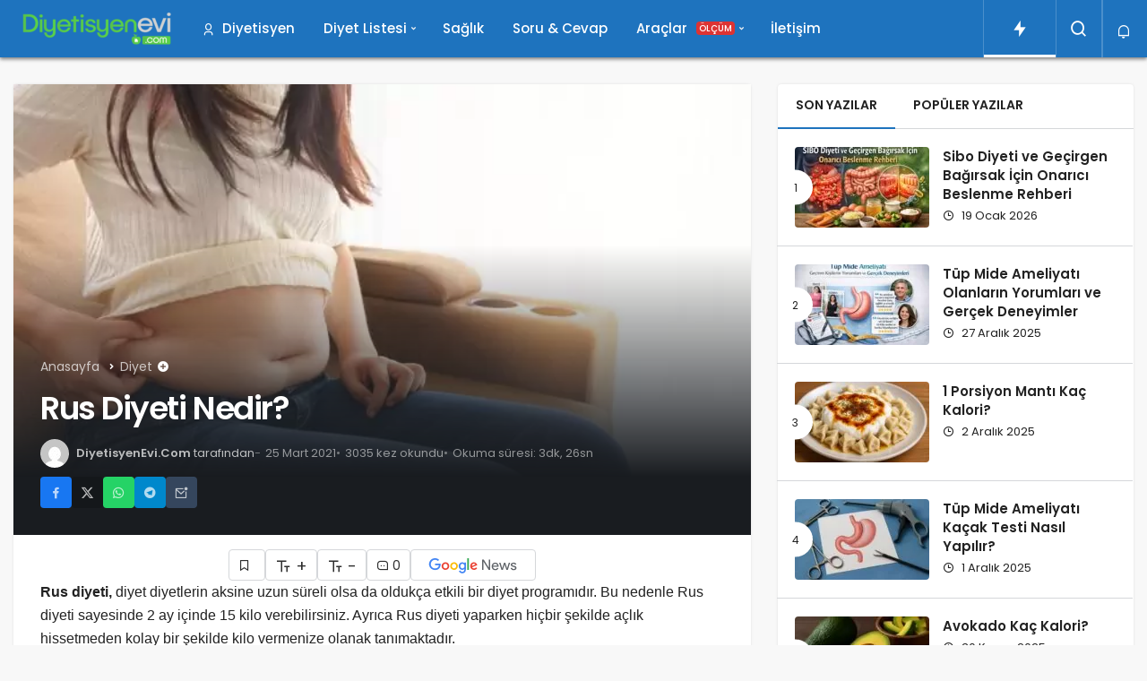

--- FILE ---
content_type: text/html; charset=UTF-8
request_url: https://diyetisyenevi.com/rus-diyeti-nedir/
body_size: 23260
content:
<!DOCTYPE html>
<html lang="tr" class="" >
<head><meta charset="UTF-8"><script>if(navigator.userAgent.match(/MSIE|Internet Explorer/i)||navigator.userAgent.match(/Trident\/7\..*?rv:11/i)){var href=document.location.href;if(!href.match(/[?&]nowprocket/)){if(href.indexOf("?")==-1){if(href.indexOf("#")==-1){document.location.href=href+"?nowprocket=1"}else{document.location.href=href.replace("#","?nowprocket=1#")}}else{if(href.indexOf("#")==-1){document.location.href=href+"&nowprocket=1"}else{document.location.href=href.replace("#","&nowprocket=1#")}}}}</script><script>class RocketLazyLoadScripts{constructor(){this.triggerEvents=["keydown","mousedown","mousemove","touchmove","touchstart","touchend","wheel"],this.userEventHandler=this._triggerListener.bind(this),this.touchStartHandler=this._onTouchStart.bind(this),this.touchMoveHandler=this._onTouchMove.bind(this),this.touchEndHandler=this._onTouchEnd.bind(this),this.clickHandler=this._onClick.bind(this),this.interceptedClicks=[],window.addEventListener("pageshow",(e=>{this.persisted=e.persisted})),window.addEventListener("DOMContentLoaded",(()=>{this._preconnect3rdParties()})),this.delayedScripts={normal:[],async:[],defer:[]},this.allJQueries=[]}_addUserInteractionListener(e){document.hidden?e._triggerListener():(this.triggerEvents.forEach((t=>window.addEventListener(t,e.userEventHandler,{passive:!0}))),window.addEventListener("touchstart",e.touchStartHandler,{passive:!0}),window.addEventListener("mousedown",e.touchStartHandler),document.addEventListener("visibilitychange",e.userEventHandler))}_removeUserInteractionListener(){this.triggerEvents.forEach((e=>window.removeEventListener(e,this.userEventHandler,{passive:!0}))),document.removeEventListener("visibilitychange",this.userEventHandler)}_onTouchStart(e){"HTML"!==e.target.tagName&&(window.addEventListener("touchend",this.touchEndHandler),window.addEventListener("mouseup",this.touchEndHandler),window.addEventListener("touchmove",this.touchMoveHandler,{passive:!0}),window.addEventListener("mousemove",this.touchMoveHandler),e.target.addEventListener("click",this.clickHandler),this._renameDOMAttribute(e.target,"onclick","rocket-onclick"))}_onTouchMove(e){window.removeEventListener("touchend",this.touchEndHandler),window.removeEventListener("mouseup",this.touchEndHandler),window.removeEventListener("touchmove",this.touchMoveHandler,{passive:!0}),window.removeEventListener("mousemove",this.touchMoveHandler),e.target.removeEventListener("click",this.clickHandler),this._renameDOMAttribute(e.target,"rocket-onclick","onclick")}_onTouchEnd(e){window.removeEventListener("touchend",this.touchEndHandler),window.removeEventListener("mouseup",this.touchEndHandler),window.removeEventListener("touchmove",this.touchMoveHandler,{passive:!0}),window.removeEventListener("mousemove",this.touchMoveHandler)}_onClick(e){e.target.removeEventListener("click",this.clickHandler),this._renameDOMAttribute(e.target,"rocket-onclick","onclick"),this.interceptedClicks.push(e),e.preventDefault(),e.stopPropagation(),e.stopImmediatePropagation()}_replayClicks(){window.removeEventListener("touchstart",this.touchStartHandler,{passive:!0}),window.removeEventListener("mousedown",this.touchStartHandler),this.interceptedClicks.forEach((e=>{e.target.dispatchEvent(new MouseEvent("click",{view:e.view,bubbles:!0,cancelable:!0}))}))}_renameDOMAttribute(e,t,n){e.hasAttribute&&e.hasAttribute(t)&&(event.target.setAttribute(n,event.target.getAttribute(t)),event.target.removeAttribute(t))}_triggerListener(){this._removeUserInteractionListener(this),"loading"===document.readyState?document.addEventListener("DOMContentLoaded",this._loadEverythingNow.bind(this)):this._loadEverythingNow()}_preconnect3rdParties(){let e=[];document.querySelectorAll("script[type=rocketlazyloadscript]").forEach((t=>{if(t.hasAttribute("src")){const n=new URL(t.src).origin;n!==location.origin&&e.push({src:n,crossOrigin:t.crossOrigin||"module"===t.getAttribute("data-rocket-type")})}})),e=[...new Map(e.map((e=>[JSON.stringify(e),e]))).values()],this._batchInjectResourceHints(e,"preconnect")}async _loadEverythingNow(){this.lastBreath=Date.now(),this._delayEventListeners(),this._delayJQueryReady(this),this._handleDocumentWrite(),this._registerAllDelayedScripts(),this._preloadAllScripts(),await this._loadScriptsFromList(this.delayedScripts.normal),await this._loadScriptsFromList(this.delayedScripts.defer),await this._loadScriptsFromList(this.delayedScripts.async);try{await this._triggerDOMContentLoaded(),await this._triggerWindowLoad()}catch(e){}window.dispatchEvent(new Event("rocket-allScriptsLoaded")),this._replayClicks()}_registerAllDelayedScripts(){document.querySelectorAll("script[type=rocketlazyloadscript]").forEach((e=>{e.hasAttribute("src")?e.hasAttribute("async")&&!1!==e.async?this.delayedScripts.async.push(e):e.hasAttribute("defer")&&!1!==e.defer||"module"===e.getAttribute("data-rocket-type")?this.delayedScripts.defer.push(e):this.delayedScripts.normal.push(e):this.delayedScripts.normal.push(e)}))}async _transformScript(e){return await this._littleBreath(),new Promise((t=>{const n=document.createElement("script");[...e.attributes].forEach((e=>{let t=e.nodeName;"type"!==t&&("data-rocket-type"===t&&(t="type"),n.setAttribute(t,e.nodeValue))})),e.hasAttribute("src")?(n.addEventListener("load",t),n.addEventListener("error",t)):(n.text=e.text,t());try{e.parentNode.replaceChild(n,e)}catch(e){t()}}))}async _loadScriptsFromList(e){const t=e.shift();return t?(await this._transformScript(t),this._loadScriptsFromList(e)):Promise.resolve()}_preloadAllScripts(){this._batchInjectResourceHints([...this.delayedScripts.normal,...this.delayedScripts.defer,...this.delayedScripts.async],"preload")}_batchInjectResourceHints(e,t){var n=document.createDocumentFragment();e.forEach((e=>{if(e.src){const i=document.createElement("link");i.href=e.src,i.rel=t,"preconnect"!==t&&(i.as="script"),e.getAttribute&&"module"===e.getAttribute("data-rocket-type")&&(i.crossOrigin=!0),e.crossOrigin&&(i.crossOrigin=e.crossOrigin),n.appendChild(i)}})),document.head.appendChild(n)}_delayEventListeners(){let e={};function t(t,n){!function(t){function n(n){return e[t].eventsToRewrite.indexOf(n)>=0?"rocket-"+n:n}e[t]||(e[t]={originalFunctions:{add:t.addEventListener,remove:t.removeEventListener},eventsToRewrite:[]},t.addEventListener=function(){arguments[0]=n(arguments[0]),e[t].originalFunctions.add.apply(t,arguments)},t.removeEventListener=function(){arguments[0]=n(arguments[0]),e[t].originalFunctions.remove.apply(t,arguments)})}(t),e[t].eventsToRewrite.push(n)}function n(e,t){let n=e[t];Object.defineProperty(e,t,{get:()=>n||function(){},set(i){e["rocket"+t]=n=i}})}t(document,"DOMContentLoaded"),t(window,"DOMContentLoaded"),t(window,"load"),t(window,"pageshow"),t(document,"readystatechange"),n(document,"onreadystatechange"),n(window,"onload"),n(window,"onpageshow")}_delayJQueryReady(e){let t=window.jQuery;Object.defineProperty(window,"jQuery",{get:()=>t,set(n){if(n&&n.fn&&!e.allJQueries.includes(n)){n.fn.ready=n.fn.init.prototype.ready=function(t){e.domReadyFired?t.bind(document)(n):document.addEventListener("rocket-DOMContentLoaded",(()=>t.bind(document)(n)))};const t=n.fn.on;n.fn.on=n.fn.init.prototype.on=function(){if(this[0]===window){function e(e){return e.split(" ").map((e=>"load"===e||0===e.indexOf("load.")?"rocket-jquery-load":e)).join(" ")}"string"==typeof arguments[0]||arguments[0]instanceof String?arguments[0]=e(arguments[0]):"object"==typeof arguments[0]&&Object.keys(arguments[0]).forEach((t=>{delete Object.assign(arguments[0],{[e(t)]:arguments[0][t]})[t]}))}return t.apply(this,arguments),this},e.allJQueries.push(n)}t=n}})}async _triggerDOMContentLoaded(){this.domReadyFired=!0,await this._littleBreath(),document.dispatchEvent(new Event("rocket-DOMContentLoaded")),await this._littleBreath(),window.dispatchEvent(new Event("rocket-DOMContentLoaded")),await this._littleBreath(),document.dispatchEvent(new Event("rocket-readystatechange")),await this._littleBreath(),document.rocketonreadystatechange&&document.rocketonreadystatechange()}async _triggerWindowLoad(){await this._littleBreath(),window.dispatchEvent(new Event("rocket-load")),await this._littleBreath(),window.rocketonload&&window.rocketonload(),await this._littleBreath(),this.allJQueries.forEach((e=>e(window).trigger("rocket-jquery-load"))),await this._littleBreath();const e=new Event("rocket-pageshow");e.persisted=this.persisted,window.dispatchEvent(e),await this._littleBreath(),window.rocketonpageshow&&window.rocketonpageshow({persisted:this.persisted})}_handleDocumentWrite(){const e=new Map;document.write=document.writeln=function(t){const n=document.currentScript,i=document.createRange(),r=n.parentElement;let o=e.get(n);void 0===o&&(o=n.nextSibling,e.set(n,o));const s=document.createDocumentFragment();i.setStart(s,0),s.appendChild(i.createContextualFragment(t)),r.insertBefore(s,o)}}async _littleBreath(){Date.now()-this.lastBreath>45&&(await this._requestAnimFrame(),this.lastBreath=Date.now())}async _requestAnimFrame(){return document.hidden?new Promise((e=>setTimeout(e))):new Promise((e=>requestAnimationFrame(e)))}static run(){const e=new RocketLazyLoadScripts;e._addUserInteractionListener(e)}}RocketLazyLoadScripts.run();</script>
	<link rel="profile" href="https://gmpg.org/xfn/11" />
	<link rel="pingback" href="https://diyetisyenevi.com/xmlrpc.php" />
	
	<meta name="viewport" content="width=device-width, initial-scale=1, minimum-scale=1">

	<meta http-equiv="X-UA-Compatible" content="IE=edge">
		<meta name='robots' content='index, follow, max-image-preview:large, max-snippet:-1, max-video-preview:-1' />

		<!-- Preload Google Fonts for better performance -->
		<link rel="preconnect" href="https://fonts.googleapis.com">
		<link rel="preconnect" href="https://fonts.gstatic.com" crossorigin>
		
		<noscript></noscript>

		
	<!-- This site is optimized with the Yoast SEO Premium plugin v20.7 (Yoast SEO v26.7) - https://yoast.com/wordpress/plugins/seo/ -->
	<title>Rus Diyeti Nedir? &#187; Diyetisyen Evi: Sağlıklı Zayıflama İçin Diyet Rehberi</title><link rel="preload" as="style" href="https://fonts.googleapis.com/css2?family=Poppins:wght@400;500;600&#038;display=swap" /><link rel="stylesheet" href="https://fonts.googleapis.com/css2?family=Poppins:wght@400;500;600&#038;display=swap" media="print" onload="this.media='all'" /><noscript><link rel="stylesheet" href="https://fonts.googleapis.com/css2?family=Poppins:wght@400;500;600&#038;display=swap" /></noscript><link rel="stylesheet" href="https://diyetisyenevi.com/wp-content/cache/min/1/f8c054af31e3a366fae9a5c82b173105.css" media="all" data-minify="1" />
	<meta name="description" content="Rus diyeti, diyet diyetlerin aksine uzun süreli olsa da oldukça etkili bir diyet programıdır. Bu nedenle Rus diyeti sayesinde 2 ay içinde" />
	<link rel="canonical" href="https://diyetisyenevi.com/rus-diyeti-nedir/" />
	<meta property="og:locale" content="tr_TR" />
	<meta property="og:type" content="article" />
	<meta property="og:title" content="Rus Diyeti Nedir?" />
	<meta property="og:description" content="Rus diyeti, diyet diyetlerin aksine uzun süreli olsa da oldukça etkili bir diyet programıdır. Bu nedenle Rus diyeti sayesinde 2 ay içinde 15 kilo" />
	<meta property="og:url" content="https://diyetisyenevi.com/rus-diyeti-nedir/" />
	<meta property="og:site_name" content="Diyetisyen Evi: Sağlıklı Zayıflama İçin Diyet Rehberi" />
	<meta property="article:publisher" content="www.diyetisyenevi.com" />
	<meta property="article:author" content="www.diyetisyenevi.com" />
	<meta property="article:published_time" content="2021-03-25T08:24:34+00:00" />
	<meta property="article:modified_time" content="2021-07-04T09:04:24+00:00" />
	<meta property="og:image" content="https://diyetisyenevi.com/wp-content/uploads/2021/03/Rus-Diyeti-Nedir.jpg" />
	<meta property="og:image:width" content="640" />
	<meta property="og:image:height" content="427" />
	<meta property="og:image:type" content="image/jpeg" />
	<meta name="author" content="DiyetisyenEvi.Com" />
	<meta name="twitter:card" content="summary_large_image" />
	<meta name="twitter:creator" content="@www.diyetisyenevi.com" />
	<meta name="twitter:site" content="@com" />
	<meta name="twitter:label1" content="Yazan:" />
	<meta name="twitter:data1" content="DiyetisyenEvi.Com" />
	<meta name="twitter:label2" content="Tahmini okuma süresi" />
	<meta name="twitter:data2" content="3 dakika" />
	<script type="application/ld+json" class="yoast-schema-graph">{"@context":"https://schema.org","@graph":[{"@type":"ScholarlyArticle","@id":"https://diyetisyenevi.com/rus-diyeti-nedir/#article","isPartOf":{"@id":"https://diyetisyenevi.com/rus-diyeti-nedir/"},"author":{"name":"DiyetisyenEvi.Com","@id":"https://diyetisyenevi.com/#/schema/person/296d3a448c19e872f564dc8229cd3268"},"headline":"Rus Diyeti Nedir?","datePublished":"2021-03-25T08:24:34+00:00","dateModified":"2021-07-04T09:04:24+00:00","mainEntityOfPage":{"@id":"https://diyetisyenevi.com/rus-diyeti-nedir/"},"wordCount":690,"commentCount":0,"publisher":{"@id":"https://diyetisyenevi.com/#/schema/person/296d3a448c19e872f564dc8229cd3268"},"image":{"@id":"https://diyetisyenevi.com/rus-diyeti-nedir/#primaryimage"},"thumbnailUrl":"https://diyetisyenevi.com/wp-content/uploads/2021/03/Rus-Diyeti-Nedir.jpg","articleSection":["Diyet"],"inLanguage":"tr","potentialAction":[{"@type":"CommentAction","name":"Comment","target":["https://diyetisyenevi.com/rus-diyeti-nedir/#respond"]}]},{"@type":["WebPage","MedicalWebPage"],"@id":"https://diyetisyenevi.com/rus-diyeti-nedir/","url":"https://diyetisyenevi.com/rus-diyeti-nedir/","name":"Rus Diyeti Nedir? &#187; Diyetisyen Evi: Sağlıklı Zayıflama İçin Diyet Rehberi","isPartOf":{"@id":"https://diyetisyenevi.com/#website"},"primaryImageOfPage":{"@id":"https://diyetisyenevi.com/rus-diyeti-nedir/#primaryimage"},"image":{"@id":"https://diyetisyenevi.com/rus-diyeti-nedir/#primaryimage"},"thumbnailUrl":"https://diyetisyenevi.com/wp-content/uploads/2021/03/Rus-Diyeti-Nedir.jpg","datePublished":"2021-03-25T08:24:34+00:00","dateModified":"2021-07-04T09:04:24+00:00","description":"Rus diyeti, diyet diyetlerin aksine uzun süreli olsa da oldukça etkili bir diyet programıdır. Bu nedenle Rus diyeti sayesinde 2 ay içinde","breadcrumb":{"@id":"https://diyetisyenevi.com/rus-diyeti-nedir/#breadcrumb"},"inLanguage":"tr","potentialAction":[{"@type":"ReadAction","target":["https://diyetisyenevi.com/rus-diyeti-nedir/"]}]},{"@type":"ImageObject","inLanguage":"tr","@id":"https://diyetisyenevi.com/rus-diyeti-nedir/#primaryimage","url":"https://diyetisyenevi.com/wp-content/uploads/2021/03/Rus-Diyeti-Nedir.jpg","contentUrl":"https://diyetisyenevi.com/wp-content/uploads/2021/03/Rus-Diyeti-Nedir.jpg","width":640,"height":427},{"@type":"BreadcrumbList","@id":"https://diyetisyenevi.com/rus-diyeti-nedir/#breadcrumb","itemListElement":[{"@type":"ListItem","position":1,"name":"Anasayfa","item":"https://diyetisyenevi.com/"},{"@type":"ListItem","position":2,"name":"Rus Diyeti Nedir?"}]},{"@type":"WebSite","@id":"https://diyetisyenevi.com/#website","url":"https://diyetisyenevi.com/","name":"Diyetisyen Evi: Sağlıklı Zayıflama İçin Diyet Rehberi","description":"Sağlıklı Yaşam Yolculuğunuzda Rehberiniz: Diyetisyen Evi, Hedeflerinize Ulaşmanın Anahtarı!","publisher":{"@id":"https://diyetisyenevi.com/#/schema/person/296d3a448c19e872f564dc8229cd3268"},"potentialAction":[{"@type":"SearchAction","target":{"@type":"EntryPoint","urlTemplate":"https://diyetisyenevi.com/?s={search_term_string}"},"query-input":{"@type":"PropertyValueSpecification","valueRequired":true,"valueName":"search_term_string"}}],"inLanguage":"tr"},{"@type":["Person","Organization"],"@id":"https://diyetisyenevi.com/#/schema/person/296d3a448c19e872f564dc8229cd3268","name":"DiyetisyenEvi.Com","image":{"@type":"ImageObject","inLanguage":"tr","@id":"https://diyetisyenevi.com/#/schema/person/image/","url":"https://diyetisyenevi.com/wp-content/uploads/2020/12/logo.png","contentUrl":"https://diyetisyenevi.com/wp-content/uploads/2020/12/logo.png","width":146,"height":39,"caption":"DiyetisyenEvi.Com"},"logo":{"@id":"https://diyetisyenevi.com/#/schema/person/image/"},"sameAs":["https://www.diyetisyenevi.com","www.diyetisyenevi.com","https://x.com/www.diyetisyenevi.com"]}]}</script>
	<!-- / Yoast SEO Premium plugin. -->


<link rel='preload' as='font' href='https://diyetisyenevi.com/wp-content/themes/geoit/assets/fonts/gi.woff?t=1642023351660' type='font/woff' crossorigin='anonymous' />
<link rel='preload' as='style' href='https://diyetisyenevi.com/wp-content/themes/geoit/assets/css/front-end.min.css' />
<link rel='preload' as='style' href='https://diyetisyenevi.com/wp-content/themes/geoit/assets/css/geoit-single.min.css' />
<link rel='preload' as='image' href='https://diyetisyenevi.com/wp-content/uploads/2022/04/web.png' />
<link rel='preload' as='image' href='https://diyetisyenevi.com/wp-content/uploads/2021/03/Rus-Diyeti-Nedir.jpg' />
<link rel='dns-prefetch' href='//ad.doubleclick.net' />
<link rel='dns-prefetch' href='//googleads.g.doubleclick.net' />
<link rel='dns-prefetch' href='//adclick.g.doubleclick.net' />
<link rel='dns-prefetch' href='//adservice.google.com' />
<link rel='dns-prefetch' href='//cdn.ampproject.org' />
<link rel='dns-prefetch' href='//pagead2.googlesyndication.com' />
<link rel='dns-prefetch' href='//tpc.googlesyndication.com' />
<link rel='dns-prefetch' href='//cat.nl.eu.criteo.com' />
<link rel='dns-prefetch' href='//googleadservices.com' />
<link rel='dns-prefetch' href='//s.gravatar.com' />
<link rel='dns-prefetch' href='//fonts.googleapis.com' />
<link rel='dns-prefetch' href='//fonts.gstatic.com' />
<link rel='dns-prefetch' href='//cdnjs.cloudflare.com' />
<link rel='dns-prefetch' href='//www.google-analytics.com' />
<link href='https://fonts.gstatic.com' crossorigin rel='preconnect' />
<link rel="alternate" type="application/rss+xml" title="Diyetisyen Evi: Sağlıklı Zayıflama İçin Diyet Rehberi &raquo; akışı" href="https://diyetisyenevi.com/feed/" />
<link rel="alternate" type="application/rss+xml" title="Diyetisyen Evi: Sağlıklı Zayıflama İçin Diyet Rehberi &raquo; yorum akışı" href="https://diyetisyenevi.com/comments/feed/" />
<link rel="alternate" type="application/rss+xml" title="Diyetisyen Evi: Sağlıklı Zayıflama İçin Diyet Rehberi &raquo; Rus Diyeti Nedir? yorum akışı" href="https://diyetisyenevi.com/rus-diyeti-nedir/feed/" />
<link rel="alternate" title="oEmbed (JSON)" type="application/json+oembed" href="https://diyetisyenevi.com/wp-json/oembed/1.0/embed?url=https%3A%2F%2Fdiyetisyenevi.com%2Frus-diyeti-nedir%2F" />
<link rel="alternate" title="oEmbed (XML)" type="text/xml+oembed" href="https://diyetisyenevi.com/wp-json/oembed/1.0/embed?url=https%3A%2F%2Fdiyetisyenevi.com%2Frus-diyeti-nedir%2F&#038;format=xml" />
<style id='wp-img-auto-sizes-contain-inline-css'>
img:is([sizes=auto i],[sizes^="auto," i]){contain-intrinsic-size:3000px 1500px}
/*# sourceURL=wp-img-auto-sizes-contain-inline-css */
</style>


<style id='toc-screen-inline-css'>
div#toc_container ul li {font-size: 13px;}
/*# sourceURL=toc-screen-inline-css */
</style>

<style id='geoit-front-end-inline-css'>
 #wrapper{min-height:100vh;display:flex;flex-direction:column;overflow:hidden;overflow:clip}#inner-wrap{flex:1 0 auto}:root{--theme_radius:4px;--theme_radius2:4px}.geo_homepage_1col{overflow:unset;border-radius:0 !important}@media (min-width:1200px){.container{width:100%;max-width:1300px}}:root{--theme_color:#1e73be}.kan-header-mobile-wrapper{background:#1e73be !important}
/*# sourceURL=geoit-front-end-inline-css */
</style>


<script type="rocketlazyloadscript" id="post-views-counter-frontend-js-before">
var pvcArgsFrontend = {"mode":"js","postID":1772,"requestURL":"https:\/\/diyetisyenevi.com\/wp-admin\/admin-ajax.php","nonce":"9b596d13d8","dataStorage":"cookies","multisite":false,"path":"\/","domain":""};

//# sourceURL=post-views-counter-frontend-js-before
</script>
<script type="rocketlazyloadscript" data-minify="1" src="https://diyetisyenevi.com/wp-content/cache/min/1/wp-content/plugins/post-views-counter/js/frontend.js?ver=1766192542" id="post-views-counter-frontend-js" defer></script>
<script type="rocketlazyloadscript" src="https://diyetisyenevi.com/wp-includes/js/jquery/jquery.min.js" id="jquery-core-js" defer></script>
<script type="rocketlazyloadscript" defer="defer" src="https://diyetisyenevi.com/wp-content/themes/geoit/assets/js/comment-reply.min.js" id="comment-reply-js"></script>
<link rel="https://api.w.org/" href="https://diyetisyenevi.com/wp-json/" /><link rel="alternate" title="JSON" type="application/json" href="https://diyetisyenevi.com/wp-json/wp/v2/posts/1772" /><meta name="generator" content="WordPress 6.9" />
<link rel='shortlink' href='https://diyetisyenevi.com/?p=1772' />
<meta name="generator" content="performance-lab 4.0.0; plugins: ">
<script type="rocketlazyloadscript">document.createElement( "picture" );if(!window.HTMLPictureElement && document.addEventListener) {window.addEventListener("DOMContentLoaded", function() {var s = document.createElement("script");s.src = "https://diyetisyenevi.com/wp-content/plugins/webp-express/js/picturefill.min.js";document.body.appendChild(s);});}</script>
<link rel="preload" as="font" href="https://diyetisyenevi.com/wp-content/themes/geoit/assets/fonts/gi.woff2?t=1642023351660" crossorigin>
<link rel="preload" as="font" href="https://diyetisyenevi.com/wp-content/themes/geoit/assets/fonts/gi.woff2" crossorigin><meta name=”author” content=”Diyetisyen Evi”>
<meta name=”description” content=”Fit Olmak Herkezin Hakkı”>
<meta name=”keywords” content=”diyet listesi, diyet listeleri, kac kalori, kalori değerleri, diyet, diyet yemekleri”>
<link href='https://www.diyetisyenevi.com/' rel='canonical'/>
<script type="rocketlazyloadscript" async src="https://pagead2.googlesyndication.com/pagead/js/adsbygoogle.js?client=ca-pub-7445558011223475"
     crossorigin="anonymous"></script>

<!-- Google tag (gtag.js) -->
<script type="rocketlazyloadscript" async src="https://www.googletagmanager.com/gtag/js?id=G-JPFXCT0N80"></script>
<script type="rocketlazyloadscript">
  window.dataLayer = window.dataLayer || [];
  function gtag(){dataLayer.push(arguments);}
  gtag('js', new Date());

  gtag('config', 'G-JPFXCT0N80');
</script>			<script type="rocketlazyloadscript" data-rocket-type="text/javascript">
				try{if('undefined'!=typeof localStorage){var skin=localStorage.getItem('geoit_skin'),html=document.getElementsByTagName('html')[0].classList;if(skin=='dark'){html.add('dark-mode')}else if(skin=='light'){html.remove('dark-mode')}}}catch(e){console.log(e)}
			</script>
			<meta name="theme-color" content="#1e73be" /><link rel="icon" href="https://diyetisyenevi.com/wp-content/uploads/2021/05/cropped-diet-32x32.png" sizes="32x32" />
<link rel="icon" href="https://diyetisyenevi.com/wp-content/uploads/2021/05/cropped-diet-192x192.png" sizes="192x192" />
<link rel="apple-touch-icon" href="https://diyetisyenevi.com/wp-content/uploads/2021/05/cropped-diet-180x180.png" />
<meta name="msapplication-TileImage" content="https://diyetisyenevi.com/wp-content/uploads/2021/05/cropped-diet-270x270.png" />
		<style id="wp-custom-css">
			.amp-wp-article-content {text-align:left}		</style>
		<link rel='preload' href='https://diyetisyenevi.com/wp-content/themes/geoit/assets/css/geoit-helpers.min.css' as='style' onload='this.onload=null;this.rel="stylesheet"' />
<noscript></noscript>
<link rel='preload' href='https://diyetisyenevi.com/wp-content/themes/geoit/assets/css/geoit-dark.min.css' as='style' onload='this.onload=null;this.rel="stylesheet"' />
<noscript></noscript>
<noscript><style id="rocket-lazyload-nojs-css">.rll-youtube-player, [data-lazy-src]{display:none !important;}</style></noscript><style id='global-styles-inline-css'>
:root{--wp--preset--aspect-ratio--square: 1;--wp--preset--aspect-ratio--4-3: 4/3;--wp--preset--aspect-ratio--3-4: 3/4;--wp--preset--aspect-ratio--3-2: 3/2;--wp--preset--aspect-ratio--2-3: 2/3;--wp--preset--aspect-ratio--16-9: 16/9;--wp--preset--aspect-ratio--9-16: 9/16;--wp--preset--color--black: #000000;--wp--preset--color--cyan-bluish-gray: #abb8c3;--wp--preset--color--white: #ffffff;--wp--preset--color--pale-pink: #f78da7;--wp--preset--color--vivid-red: #cf2e2e;--wp--preset--color--luminous-vivid-orange: #ff6900;--wp--preset--color--luminous-vivid-amber: #fcb900;--wp--preset--color--light-green-cyan: #7bdcb5;--wp--preset--color--vivid-green-cyan: #00d084;--wp--preset--color--pale-cyan-blue: #8ed1fc;--wp--preset--color--vivid-cyan-blue: #0693e3;--wp--preset--color--vivid-purple: #9b51e0;--wp--preset--gradient--vivid-cyan-blue-to-vivid-purple: linear-gradient(135deg,rgb(6,147,227) 0%,rgb(155,81,224) 100%);--wp--preset--gradient--light-green-cyan-to-vivid-green-cyan: linear-gradient(135deg,rgb(122,220,180) 0%,rgb(0,208,130) 100%);--wp--preset--gradient--luminous-vivid-amber-to-luminous-vivid-orange: linear-gradient(135deg,rgb(252,185,0) 0%,rgb(255,105,0) 100%);--wp--preset--gradient--luminous-vivid-orange-to-vivid-red: linear-gradient(135deg,rgb(255,105,0) 0%,rgb(207,46,46) 100%);--wp--preset--gradient--very-light-gray-to-cyan-bluish-gray: linear-gradient(135deg,rgb(238,238,238) 0%,rgb(169,184,195) 100%);--wp--preset--gradient--cool-to-warm-spectrum: linear-gradient(135deg,rgb(74,234,220) 0%,rgb(151,120,209) 20%,rgb(207,42,186) 40%,rgb(238,44,130) 60%,rgb(251,105,98) 80%,rgb(254,248,76) 100%);--wp--preset--gradient--blush-light-purple: linear-gradient(135deg,rgb(255,206,236) 0%,rgb(152,150,240) 100%);--wp--preset--gradient--blush-bordeaux: linear-gradient(135deg,rgb(254,205,165) 0%,rgb(254,45,45) 50%,rgb(107,0,62) 100%);--wp--preset--gradient--luminous-dusk: linear-gradient(135deg,rgb(255,203,112) 0%,rgb(199,81,192) 50%,rgb(65,88,208) 100%);--wp--preset--gradient--pale-ocean: linear-gradient(135deg,rgb(255,245,203) 0%,rgb(182,227,212) 50%,rgb(51,167,181) 100%);--wp--preset--gradient--electric-grass: linear-gradient(135deg,rgb(202,248,128) 0%,rgb(113,206,126) 100%);--wp--preset--gradient--midnight: linear-gradient(135deg,rgb(2,3,129) 0%,rgb(40,116,252) 100%);--wp--preset--font-size--small: 13px;--wp--preset--font-size--medium: 20px;--wp--preset--font-size--large: 36px;--wp--preset--font-size--x-large: 42px;--wp--preset--spacing--20: 0.44rem;--wp--preset--spacing--30: 0.67rem;--wp--preset--spacing--40: 1rem;--wp--preset--spacing--50: 1.5rem;--wp--preset--spacing--60: 2.25rem;--wp--preset--spacing--70: 3.38rem;--wp--preset--spacing--80: 5.06rem;--wp--preset--shadow--natural: 6px 6px 9px rgba(0, 0, 0, 0.2);--wp--preset--shadow--deep: 12px 12px 50px rgba(0, 0, 0, 0.4);--wp--preset--shadow--sharp: 6px 6px 0px rgba(0, 0, 0, 0.2);--wp--preset--shadow--outlined: 6px 6px 0px -3px rgb(255, 255, 255), 6px 6px rgb(0, 0, 0);--wp--preset--shadow--crisp: 6px 6px 0px rgb(0, 0, 0);}:where(.is-layout-flex){gap: 0.5em;}:where(.is-layout-grid){gap: 0.5em;}body .is-layout-flex{display: flex;}.is-layout-flex{flex-wrap: wrap;align-items: center;}.is-layout-flex > :is(*, div){margin: 0;}body .is-layout-grid{display: grid;}.is-layout-grid > :is(*, div){margin: 0;}:where(.wp-block-columns.is-layout-flex){gap: 2em;}:where(.wp-block-columns.is-layout-grid){gap: 2em;}:where(.wp-block-post-template.is-layout-flex){gap: 1.25em;}:where(.wp-block-post-template.is-layout-grid){gap: 1.25em;}.has-black-color{color: var(--wp--preset--color--black) !important;}.has-cyan-bluish-gray-color{color: var(--wp--preset--color--cyan-bluish-gray) !important;}.has-white-color{color: var(--wp--preset--color--white) !important;}.has-pale-pink-color{color: var(--wp--preset--color--pale-pink) !important;}.has-vivid-red-color{color: var(--wp--preset--color--vivid-red) !important;}.has-luminous-vivid-orange-color{color: var(--wp--preset--color--luminous-vivid-orange) !important;}.has-luminous-vivid-amber-color{color: var(--wp--preset--color--luminous-vivid-amber) !important;}.has-light-green-cyan-color{color: var(--wp--preset--color--light-green-cyan) !important;}.has-vivid-green-cyan-color{color: var(--wp--preset--color--vivid-green-cyan) !important;}.has-pale-cyan-blue-color{color: var(--wp--preset--color--pale-cyan-blue) !important;}.has-vivid-cyan-blue-color{color: var(--wp--preset--color--vivid-cyan-blue) !important;}.has-vivid-purple-color{color: var(--wp--preset--color--vivid-purple) !important;}.has-black-background-color{background-color: var(--wp--preset--color--black) !important;}.has-cyan-bluish-gray-background-color{background-color: var(--wp--preset--color--cyan-bluish-gray) !important;}.has-white-background-color{background-color: var(--wp--preset--color--white) !important;}.has-pale-pink-background-color{background-color: var(--wp--preset--color--pale-pink) !important;}.has-vivid-red-background-color{background-color: var(--wp--preset--color--vivid-red) !important;}.has-luminous-vivid-orange-background-color{background-color: var(--wp--preset--color--luminous-vivid-orange) !important;}.has-luminous-vivid-amber-background-color{background-color: var(--wp--preset--color--luminous-vivid-amber) !important;}.has-light-green-cyan-background-color{background-color: var(--wp--preset--color--light-green-cyan) !important;}.has-vivid-green-cyan-background-color{background-color: var(--wp--preset--color--vivid-green-cyan) !important;}.has-pale-cyan-blue-background-color{background-color: var(--wp--preset--color--pale-cyan-blue) !important;}.has-vivid-cyan-blue-background-color{background-color: var(--wp--preset--color--vivid-cyan-blue) !important;}.has-vivid-purple-background-color{background-color: var(--wp--preset--color--vivid-purple) !important;}.has-black-border-color{border-color: var(--wp--preset--color--black) !important;}.has-cyan-bluish-gray-border-color{border-color: var(--wp--preset--color--cyan-bluish-gray) !important;}.has-white-border-color{border-color: var(--wp--preset--color--white) !important;}.has-pale-pink-border-color{border-color: var(--wp--preset--color--pale-pink) !important;}.has-vivid-red-border-color{border-color: var(--wp--preset--color--vivid-red) !important;}.has-luminous-vivid-orange-border-color{border-color: var(--wp--preset--color--luminous-vivid-orange) !important;}.has-luminous-vivid-amber-border-color{border-color: var(--wp--preset--color--luminous-vivid-amber) !important;}.has-light-green-cyan-border-color{border-color: var(--wp--preset--color--light-green-cyan) !important;}.has-vivid-green-cyan-border-color{border-color: var(--wp--preset--color--vivid-green-cyan) !important;}.has-pale-cyan-blue-border-color{border-color: var(--wp--preset--color--pale-cyan-blue) !important;}.has-vivid-cyan-blue-border-color{border-color: var(--wp--preset--color--vivid-cyan-blue) !important;}.has-vivid-purple-border-color{border-color: var(--wp--preset--color--vivid-purple) !important;}.has-vivid-cyan-blue-to-vivid-purple-gradient-background{background: var(--wp--preset--gradient--vivid-cyan-blue-to-vivid-purple) !important;}.has-light-green-cyan-to-vivid-green-cyan-gradient-background{background: var(--wp--preset--gradient--light-green-cyan-to-vivid-green-cyan) !important;}.has-luminous-vivid-amber-to-luminous-vivid-orange-gradient-background{background: var(--wp--preset--gradient--luminous-vivid-amber-to-luminous-vivid-orange) !important;}.has-luminous-vivid-orange-to-vivid-red-gradient-background{background: var(--wp--preset--gradient--luminous-vivid-orange-to-vivid-red) !important;}.has-very-light-gray-to-cyan-bluish-gray-gradient-background{background: var(--wp--preset--gradient--very-light-gray-to-cyan-bluish-gray) !important;}.has-cool-to-warm-spectrum-gradient-background{background: var(--wp--preset--gradient--cool-to-warm-spectrum) !important;}.has-blush-light-purple-gradient-background{background: var(--wp--preset--gradient--blush-light-purple) !important;}.has-blush-bordeaux-gradient-background{background: var(--wp--preset--gradient--blush-bordeaux) !important;}.has-luminous-dusk-gradient-background{background: var(--wp--preset--gradient--luminous-dusk) !important;}.has-pale-ocean-gradient-background{background: var(--wp--preset--gradient--pale-ocean) !important;}.has-electric-grass-gradient-background{background: var(--wp--preset--gradient--electric-grass) !important;}.has-midnight-gradient-background{background: var(--wp--preset--gradient--midnight) !important;}.has-small-font-size{font-size: var(--wp--preset--font-size--small) !important;}.has-medium-font-size{font-size: var(--wp--preset--font-size--medium) !important;}.has-large-font-size{font-size: var(--wp--preset--font-size--large) !important;}.has-x-large-font-size{font-size: var(--wp--preset--font-size--x-large) !important;}
/*# sourceURL=global-styles-inline-css */
</style>
</head>
<body class="wp-singular post-template-default single single-post postid-1772 single-format-standard wp-custom-logo wp-theme-geoit infinite-disable sidebar-mobile-enable overlay-enable lazyload-disable header-style-2 share-button-active">
	<div id="wrapper" class="site">
	<header id="header" class="header-two">
	<div class="header__bottom headroom">
		<div class="header__row">
			<div class="header__logo header__logo--left">
				<a href="https://diyetisyenevi.com/" title="Diyetisyen Evi - Fit Görünmek Herkesin Hakki" data-wpel-link="internal"><img class="geoit-logo-img" src="data:image/svg+xml,%3Csvg%20xmlns='http://www.w3.org/2000/svg'%20viewBox='0%200%200%200'%3E%3C/svg%3E" alt="Diyetisyen Evi - Fit Görünmek Herkesin Hakki" title="Diyetisyen Evi - Fit Görünmek Herkesin Hakki" data-lazy-src="https://diyetisyenevi.com/wp-content/uploads/2022/04/web.png" /><noscript><img class="geoit-logo-img" src="https://diyetisyenevi.com/wp-content/uploads/2022/04/web.png" alt="Diyetisyen Evi - Fit Görünmek Herkesin Hakki" title="Diyetisyen Evi - Fit Görünmek Herkesin Hakki" /></noscript></a>			</div>
			
			<nav class="header__bottom--menu">
				<div class="menu-primary-container"><ul id="menu-primary" class="geo-menu"><li><a href="https://diyetisyenevi.com/diyetisyen/" class="header__bottom--link menu-item menu-item-type-taxonomy menu-item-object-category" data-wpel-link="internal"><i class="gi gi-user"></i>Diyetisyen</a></li>
<li><a href="https://diyetisyenevi.com/diyet-listesi/" class="header__bottom--link menu-item menu-item-type-taxonomy menu-item-object-category menu-item-has-children" data-wpel-link="internal"><i class="dashicons dashicons-list-view"></i>Diyet Listesi</a>
<ul class="sub-menu">
	<li><a href="https://diyetisyenevi.com/diyet-yemekleri/" class="header__bottom--link menu-item menu-item-type-taxonomy menu-item-object-category" data-wpel-link="internal"><i class="dashicons dashicons-food"></i>Diyet Yemekleri</a></li>
	<li><a href="https://diyetisyenevi.com/kac-kalori/" class="header__bottom--link menu-item menu-item-type-taxonomy menu-item-object-category" data-wpel-link="internal"><i class="dashicons dashicons-thumbs-up"></i>Kaç Kalori</a></li>
</ul>
</li>
<li><a href="https://diyetisyenevi.com/saglik/" class="header__bottom--link menu-item menu-item-type-taxonomy menu-item-object-category" data-wpel-link="internal"><i class="dashicons dashicons-heart"></i>Sağlık</a></li>
<li><a href="https://diyetisyenevi.com/soru-cevap/" class="header__bottom--link menu-item menu-item-type-custom menu-item-object-custom" data-wpel-link="internal"><i class="dashicons dashicons-lightbulb"></i>Soru &#038; Cevap</a></li>
<li><a href="https://diyetisyenevi.com/saglik-hesaplama-araclari/" class="header__bottom--link menu-item menu-item-type-post_type menu-item-object-page menu-item-has-children" data-wpel-link="internal"><i class="dashicons dashicons-calculator"></i>Araçlar<span class="geoit-menu-tag" style="background-color: #dd3333">ÖLÇÜM</span></a>
<ul class="sub-menu">
	<li><a href="https://diyetisyenevi.com/bmi-hesaplama-beden-kitle-indeksi-nedir-ve-nasil-hesaplanir/" class="header__bottom--link menu-item menu-item-type-post_type menu-item-object-page" data-wpel-link="internal"><i class="dashicons dashicons-heart"></i>BMI Hesapla</a></li>
	<li><a href="https://diyetisyenevi.com/gunluk-kalori-alimi-hesaplama/" class="header__bottom--link menu-item menu-item-type-post_type menu-item-object-page" data-wpel-link="internal"><i class="dashicons dashicons-food"></i>Günlük Kalori Alımı Hesaplama</a></li>
</ul>
</li>
<li><a href="https://diyetisyenevi.com/iletisim/" class="header__bottom--link menu-item menu-item-type-post_type menu-item-object-page" data-wpel-link="internal"><i class="dashicons dashicons-email"></i>İletişim</a></li>
</ul></div>							</nav>
			<div class="uck-layout-spacer"></div>
			<div class="header__top--right">
				
												<div class="header__trending" data-toggle="header__trending">
						<button class="header__search--icon" aria-label="Trendlerdeki Yazılar"><i class="gi gi-bolt"></i></button>
											</div>
													<div class="header__search" tabindex="0" >
						<button class="header__search--icon"  aria-label="Arama Yap"><i class="gi gi-search"></i></button>
					</div>
								<div class="header__search--form">
					<form method="get" action="https://diyetisyenevi.com/">
						<input data-style="row" id="kan-ajax-search" autofocus id="searchInput" name="s" placeholder="Aradığınız kelimeyi bu alana girin.." type="text">
						<label for="searchInput" class="screen-read-only">Arama Yap</label>
						<button type="submit" class="search-submit" aria-label="Ara"><div id="kan-loader"><i class="gi gi-search"></i></div></button>
					</form>
				</div>
							</div>
						<button data-toggle="geo_mobil_menu" class="mobile-menu-icon" aria-label="Menü"><i class="gi gi-bars"></i></button>
			<div class="header__notification" ><button data-user-id="0" data-new-count="0" data-toggle="header__notification" tabindex="0"  class="notification-button" aria-label="Bildirimler (0)."><i class="gi gi-bell"></i></button><div id="header__notification" class="geo-notification"><div class="geo-notification-header">Bildirimler<span class="pull-right"></span></div><ul class="geo-notification-content modern-scroll"><li>Bildiriminiz bulunmamaktadır.</li></ul></div></div>		</div>
	</div>
		
</header>
	<div class="kan-header-mobile ">
		<div class="kan-header-mobile-wrapper headroom kan-header-mobile-layout-2 kan-header-mobile-skin-light">
			<div class="container">
				<div class="row">
					<div class="header-mobile-left">
						<button data-toggle="geo_mobil_menu" class="mobile-menu-icon" aria-label="Menü"><i class="gi gi-bars"></i></button>
											</div>
					<div class="header-mobile-center">
						<a href="https://diyetisyenevi.com/" title="Diyetisyen Evi - Fit Görünmek Herkesin Hakki" data-wpel-link="internal"><img src="data:image/svg+xml,%3Csvg%20xmlns='http://www.w3.org/2000/svg'%20viewBox='0%200%200%200'%3E%3C/svg%3E" alt="Diyetisyen Evi - Fit Görünmek Herkesin Hakki" title="Diyetisyen Evi - Fit Görünmek Herkesin Hakki" data-lazy-src="https://diyetisyenevi.com/wp-content/uploads/2022/04/web.png" /><noscript><img src="https://diyetisyenevi.com/wp-content/uploads/2022/04/web.png" alt="Diyetisyen Evi - Fit Görünmek Herkesin Hakki" title="Diyetisyen Evi - Fit Görünmek Herkesin Hakki" /></noscript></a>					</div>
					<div class="header-mobile-right">
												
						<div class="header__notification" ><button data-user-id="0" data-new-count="0" data-toggle="header__notification" tabindex="0"  class="notification-button" aria-label="Bildirimler (0)."><i class="gi gi-bell"></i></button><div id="header__notification" class="geo-notification"><div class="geo-notification-header">Bildirimler<span class="pull-right"></span></div><ul class="geo-notification-content modern-scroll"><li>Bildiriminiz bulunmamaktadır.</li></ul></div></div>											</div>
				</div>
			</div>
		</div>
			</div>

	<div id="inner-wrap" class="wrap">	
	
		<main class="uck-layout__content" role="main">
	<div class="page__content">
		<div class="container">
			<div class="row">
									<div id="content" class="content content__single col-md-8">
						<div class="content-row"><article id="post-1772" class="content__post uck-card">


			<div class="geoit-post-layout-cover">
			<div class="geoit-post-layout-cover-inner">
				
				<div class="geoit-post-layout-cover-holder">
										<picture><source data-lazy-srcset="https://diyetisyenevi.com/wp-content/webp-express/webp-images/uploads/2021/03/Rus-Diyeti-Nedir.jpg.webp" type="image/webp"><img class="wp-post-image webpexpress-processed" src="data:image/svg+xml,%3Csvg%20xmlns='http://www.w3.org/2000/svg'%20viewBox='0%200%20640%20427'%3E%3C/svg%3E" width="640" height="427" alt="Rus Diyeti Nedir?" data-lazy-src="https://diyetisyenevi.com/wp-content/uploads/2021/03/Rus-Diyeti-Nedir.jpg"><noscript><img class="wp-post-image webpexpress-processed" src="https://diyetisyenevi.com/wp-content/uploads/2021/03/Rus-Diyeti-Nedir.jpg" width="640" height="427" alt="Rus Diyeti Nedir?"></noscript></picture>
				</div>
				<div class="geoit-post-layout-cover-content">
					<div class="content-header-meta">

										<ol class="geo_breadcrumb"><li class="root"><a href="https://diyetisyenevi.com/" data-wpel-link="internal"><span>Anasayfa</span></a></li><li><a href="https://diyetisyenevi.com/diyet/" data-wpel-link="internal"><span>Diyet</span></a><span class="kan-category-subscribe-button" data-toggle="geoit-login" title="Giriş yapmalısınız!"><i class="gi gi-add-circle"></i> </span></li></ol><h1 class="headline entry-title">Rus Diyeti Nedir?</h1>		<div class="content__post--article_meta">
			<div class="content__post-meta">
				
												<div class="entry-author vcard author">
						<img alt='' src="data:image/svg+xml,%3Csvg%20xmlns='http://www.w3.org/2000/svg'%20viewBox='0%200%2032%2032'%3E%3C/svg%3E" data-lazy-srcset='https://secure.gravatar.com/avatar/397586b81f1f5b2797b86f07b8c9b3cc21fb4355beb6d92ac407faefa667f74e?s=64&#038;d=mm&#038;r=g 2x' class='avatar avatar-32 photo' height='32' width='32' decoding='async' data-lazy-src="https://secure.gravatar.com/avatar/397586b81f1f5b2797b86f07b8c9b3cc21fb4355beb6d92ac407faefa667f74e?s=32&#038;d=mm&#038;r=g"/><noscript><img alt='' src='https://secure.gravatar.com/avatar/397586b81f1f5b2797b86f07b8c9b3cc21fb4355beb6d92ac407faefa667f74e?s=32&#038;d=mm&#038;r=g' srcset='https://secure.gravatar.com/avatar/397586b81f1f5b2797b86f07b8c9b3cc21fb4355beb6d92ac407faefa667f74e?s=64&#038;d=mm&#038;r=g 2x' class='avatar avatar-32 photo' height='32' width='32' decoding='async'/></noscript>						<div><a class="fn" href="https://diyetisyenevi.com/author/admin/" data-wpel-link="internal">DiyetisyenEvi.Com</a> <span>tarafından</span></div>
					</div>
																			<span class="date entry-time">25 Mart 2021</span>
																	<span class="post-views">3035 kez okundu</span>				<span class="reading-time">Okuma süresi: 3dk, 26sn</span>			</div>
		</div>
		
		
		<div class="geoprev"><a href="https://diyetisyenevi.com/beyaz-lahana-diyeti/" rel="prev" data-wpel-link="internal"><i class="gi gi-arrow-circle-left" aria-hidden="true"></i></a></div>

					<div class="content__post--meta">
					<div class="content__post--meta-social social_btn_style-3">
		<ul>
						
						
									<li><a class="facebook" rel="external noopener nofollow noreferrer" target="_blank" href="//www.facebook.com/sharer/sharer.php?u=https://diyetisyenevi.com/rus-diyeti-nedir/" title="Facebook&#039;ta Paylaş" data-balloon="Facebook&#039;ta Paylaş" data-balloon-pos="bottom" data-wpel-link="external"><div class="gi gi-facebook"></div></a></li>
								
							
								
								
								
								
								
								
						
								
									<li><a target="_blank" rel="external noopener nofollow noreferrer" class="twitter" href="//www.twitter.com/intent/tweet?text=Rus Diyeti Nedir? via https://diyetisyenevi.com/rus-diyeti-nedir/" title="Twitter&#039;da Paylaş" data-balloon="Twitter&#039;da Paylaş" data-balloon-pos="bottom" data-wpel-link="external"><div class="gi gi-twitter-x"></div></a></li>
							
								
								
								
								
								
								
						
								
							
									<li><a class="whatsapp" href="https://api.whatsapp.com/send?text=Rus Diyeti Nedir? https://diyetisyenevi.com/rus-diyeti-nedir/" title="Whatsapp&#039;ta Paylaş" data-balloon="Whatsapp&#039;ta Paylaş" data-balloon-pos="bottom" data-wpel-link="external" target="_blank" rel="nofollow external noopener noreferrer"><div class="gi gi-whatsapp"></div></a></li>
								
								
								
								
								
								
						
								
							
								
								
								
									<li><a target="_blank" rel="external noopener nofollow noreferrer" class="telegram" href="//t.me/share/url?url=https://diyetisyenevi.com/rus-diyeti-nedir/&amp;text=Rus Diyeti Nedir?" title="Telegram\dta Paylaş" data-balloon="Telegram&#039;da Paylaş" data-balloon-pos="bottom" data-wpel-link="external"><div class="gi gi-telegram"></div></a></li>
								
								
								
						
								
							
								
								
								
								
								
									<li><a class="mail" href="mailto:e-posta@domain.com?subject=Rus Diyeti Nedir?&body=https://diyetisyenevi.com/rus-diyeti-nedir/" title="E-Posta ile Paylaş" data-balloon="E-Posta ile Paylaş" data-balloon-pos="bottom"><div class="gi gi-envelope"></div></a></li>
								
						

		</ul>
	</div>
			</div>
			</div>				</div>
			</div>
		</div>
			
						<div class="content__post--top">
				<button class="jm-post-like jm-post-like-1772" data-nonce="587185d85f" data-post-id="1772" data-iscomment="0" title="Favorilerime Ekle" aria-label="Favorilerime Ekle"><i class="gi gi-bookmark-o"></i><span class="geo-like-count" ></span><span id="geo-like-loader"></span></button>									<button id="increase-text" title="Yazıyı Büyült" class="content__post--top-meta"><i class="gi gi-font"></i><span>+</span></button>
					<button id="decrease-text" title="Yazıyı Küçült" class="content__post--top-meta"><i class="gi gi-font"></i><span>-</span></button>
													<a href="#comments2" aria-label="Yorumlar" class="content__post--top-meta"><i class="gi gi-message"></i> 0</a>
													<div class="google-news">
						<a target="_blank" rel="noopener nofollow external noreferrer" title="Google News ile Abone Ol" href="https://news.google.com/publications/CAAqBwgKMJjWoQswsOC5Aw" class="google-news-link" data-wpel-link="external"></a>
					</div>
							</div>
			


	<div class="content__post--article">

		
				
									
		<div class="geoit_entry-content ">
			<p><strong>Rus diyeti, </strong>diyet diyetlerin aksine uzun süreli olsa da oldukça etkili bir diyet programıdır. Bu nedenle Rus diyeti sayesinde 2 ay içinde 15 kilo verebilirsiniz. Ayrıca Rus diyeti yaparken hiçbir şekilde açlık hissetmeden kolay bir şekilde kilo vermenize olanak tanımaktadır.</p>
<div class="ad ad-single"></div>
<div class="ad ad-single"></div>
<p>Rus diyeti yaparken yenmesi ve yenmemesi gereken bazı besin türleri bulunmaktadır. Bu besinlere dikkat ettiğiniz zaman hiçbir şekilde açlık hissi olmadan kilo verebilirsiniz. Diyetin süresi ise en fazla 2 ay olmalıdır ve asla tekrar yapılmamalıdır. Ancak 12 ay içerisinde maksimum 3 kez bu diyeti uygulama şansınız bulunmaktadır. Eğer Rus diyeti yaparken herhangi bir problem nedeniyle diyeti bozduysanız, bir hafta ara vererek tekrar diyete başlamanız gerekmektedir. Bu nedenle herhangi bir sebeple diyeti bozmanız durumunda 1 hafta ara vermeniz kesinlikle önemlidir.</p>
<h2><span id="Rus_Diyetine_Tuketilen_Besinler_Nelerdir">Rus Diyetine Tüketilen Besinler Nelerdir?</span></h2><div id="toc_container" class="no_bullets"><p class="toc_title">İ&ccedil;indekiler</p><ul class="toc_list"><li><a href="#Rus_Diyetine_Tuketilen_Besinler_Nelerdir"><span class="toc_number toc_depth_1">1</span> Rus Diyetine Tüketilen Besinler Nelerdir?</a><ul><li><a href="#Rus_Diyetinde_Tuketilmesi_Yasak_Olan_Besinler_Nelerdir"><span class="toc_number toc_depth_2">1.1</span> Rus Diyetinde Tüketilmesi Yasak Olan Besinler Nelerdir?</a></li><li><a href="#Rus_Diyetinde_Dikkat_Edilmesi_Gerekenler"><span class="toc_number toc_depth_2">1.2</span> Rus Diyetinde Dikkat Edilmesi Gerekenler</a></li><li><a href="#Rus_Diyeti_Ornek_Listesi"><span class="toc_number toc_depth_2">1.3</span> Rus Diyeti Örnek Listesi</a></li></ul></li></ul></div>

<ul>
<li>Su</li>
<li>Yumurta</li>
<li>Kahve</li>
<li>Sebze ve meyve</li>
<li>Normal çay</li>
<li>Haşlanmış ıspanak</li>
<li>Yeşil çay</li>
<li>Balık, et ve tavuk</li>
<li>Mantar</li>
<li>Yağsız salam</li>
</ul>
<h3><span id="Rus_Diyetinde_Tuketilmesi_Yasak_Olan_Besinler_Nelerdir">Rus Diyetinde Tüketilmesi Yasak Olan Besinler Nelerdir?</span></h3>
<ul>
<li>Turşu</li>
<li>Tatlı ya da çikolata benzeri yiyecekler</li>
<li>Beyaz ya da kepek ekmeği</li>
<li>Süt ve süt ürünleri</li>
<li>Tatlandırıcı ve şeker</li>
</ul>
<h3><span id="Rus_Diyetinde_Dikkat_Edilmesi_Gerekenler">Rus Diyetinde Dikkat Edilmesi Gerekenler</span></h3>
<p>Rus diyetinin diğer diyetlere göre amacı gün içerisinde açlık hissinin oluşmasını engellemek. Bu sayede açlık hissi oluşmadan kilo vermenize olanak tanır. Her yemek yemeden en az yarım saat öncesinde ya da sonrasında <a href="https://www.avrasyahospital.com.tr/gunde-en-az-8-bardak-su-icmek-icin-10-onemli-neden-sagliginiz-icin-su-icin/" target="_blank" rel="noopener nofollow external noreferrer" data-wpel-link="external">bol su tüketilmesi</a> gerekir. Su tüketimi yemek aralarında bolca tüketilmelidir. Akşam yemeği en geç 20.00 da yenmelidir. Ancak 20.00’dan sonra bol su tüketebilirsiniz. Ayrıca gün içerisinde tüketilecek öğün sayısı ise en az 5 öğün olmalıdır.</p>
<div class="ad ad-single"></div>
<div class="ad ad-single"></div>
<h3><span id="Rus_Diyeti_Ornek_Listesi">Rus Diyeti Örnek Listesi</span></h3>
<ul>
<li><strong>Gün</strong></li>
</ul>
<ul>
<li><strong>Sabah Kahvaltısı: </strong>2 adet haşlanmış yumurta ve 1 adet greyfurt</li>
<li><strong>Öğle Yemeği: </strong>1 adet greyfurt, 1 porsiyon kereviz haşlaması ve 1 adet derisiz tavuk but haşlanmış</li>
<li><strong>Akşam Yemeği:</strong> 2 su bardağı su, 1 porsiyon karışık meyve salatası, 1 dilim ekmek (kepek ya da beyaz ekmek haricinde) 1 orta boy kâse mercimek çorbası</li>
<li><strong>Gün </strong></li>
<li><strong>Sabah Kahvaltısı: </strong>2 adet haşlanmış yumurta ve 1 adet greyfurt</li>
<li><strong>Öğle Yemeği: </strong>1 dilim diyet ekmek, yarım limon, bol yeşil salata ve 1 porsiyon balık</li>
<li><strong>Akşam Yemeği:</strong> 4 su bardağı su, 1 porsiyon lahana çorbası, 1 dilim ekmek (kepek ya da beyaz ekmek haricinde)</li>
</ul>
<ol start="3">
<li><strong>Gün </strong></li>
</ol>
<ul>
<li><strong>Sabah Kahvaltısı: </strong>2 adet haşlanmış yumurta ve 1 adet greyfurt</li>
<li><strong>Öğle Yemeği: </strong>4 bardak su, 1 porsiyon yağsız et yemeği, 1 dilim ekmek (beyaz ya da kepek değil), bol limonlu ve sirkeli mevsim salatası</li>
<li><strong>Akşam Yemeği:</strong> 4 bardak su, 1 porsiyon karışık sebze yemeği, 1 adet portakal, 2 dilim diyet ekmeği</li>
</ul>
<ol start="4">
<li><strong>Gün </strong></li>
</ol>
<ul>
<li><strong>Sabah Kahvaltısı: </strong>1 adet salatalık, kahve ya da şekersiz bitki çayı, 1 dilim diyet ekmek, 1 kibrit kutusu beyaz peynir</li>
<li><strong>Öğle Yemeği: </strong>4 bardak su, 100 gram hindi ya da tavuk eti yağsız ve derisiz, 1 porsiyon yağsız salata ve 1 dilim diyet ekmek</li>
<li><strong>Akşam Yemeği:</strong> 2 bardak su, yarım greyfurt, 1 porsiyon balık buğulama, 1 dilim diyet ekmek</li>
</ul>
<div class="ad ad-single"></div>
<div class="ad ad-single"></div>
<ol start="5">
<li><strong>Gün </strong></li>
</ol>
<ul>
<li><strong>Sabah Kahvaltısı: </strong>1 adet greyfurt, şekersiz yeşil çay ya da sade kahve, 1 adet haşlanmış yumurta, 1 dilim diyet ekmeği ve 1 kahve kaşığı reçel</li>
<li><strong>Öğle Yemeği: </strong>4 Bardak su, 2 adet lahana dolması, 1 dilim diyet ekmek, yarım porsiyon soğan suyu çorbası ve bol mevsim salata</li>
<li><strong>Akşam Yemeği:</strong> 4 bardak su, 1 porsiyon sebze yemeği ve 1 dilim diyet ekmeği</li>
</ul>
<div class="uckan-card"><button type="text" aria-label="Kapat"><i class="gi gi-times"></i></button><a class="uckan-card--url" target="_blank" href="https://diyetisyenevi.com/leslie-ile-zayiflayanlar/" data-wpel-link="internal"></a><div class="uckan-card--left"><picture><source data-lazy-srcset="https://diyetisyenevi.com/wp-content/webp-express/webp-images/uploads/2021/02/Leslie-ile-Zayiflayanlar-335x195.jpg.webp" type="image/webp"><img decoding="async" class="geo-related_shortcode webpexpress-processed" alt="thumbnail" height="90" width="150" src="data:image/svg+xml,%3Csvg%20xmlns='http://www.w3.org/2000/svg'%20viewBox='0%200%20150%2090'%3E%3C/svg%3E" data-lazy-src="https://diyetisyenevi.com/wp-content/uploads/2021/02/Leslie-ile-Zayiflayanlar-335x195.jpg"><noscript><img decoding="async" class="geo-related_shortcode webpexpress-processed" alt="thumbnail" height="90" width="150" src="https://diyetisyenevi.com/wp-content/uploads/2021/02/Leslie-ile-Zayiflayanlar-335x195.jpg"></noscript></picture></div><div class="uckan-card--right"><div class="type">Önerilen Yazı</div><div class="headline">Leslie ile Zayıflayanlar</div></div></div>
<p><strong>Not: </strong>Diyet süresi boyunca ara öğünlerde istenildiği kadar bitki çayı ya da çay tüketilebilir. Sebze yemeklerinde ise isteğe göre sebzeler değiştirilerek tüketilebilir. Rus diyetini istenildiği gibi kilo vermek istiyorsanız yukarıda verilen besinler haricinde ekstra besinler tüketmeyin. Diyet listesine uygun olarak hareket ederek istenilen kiloya gelerek aç kalmadan diyetinizi gerçekleştirebilirsiniz. Eğer diyet listesine uyulmadığı taktirde istenilen kilo kayıpları verilmez.</p><div class="kan-banner kan-banner-single"><script type="rocketlazyloadscript" async src="https://pagead2.googlesyndication.com/pagead/js/adsbygoogle.js?client=ca-pub-7445558011223475"
     crossorigin="anonymous"></script>
<ins class="adsbygoogle"
     style="display:block; text-align:center;"
     data-ad-layout="in-article"
     data-ad-format="fluid"
     data-ad-client="ca-pub-7445558011223475"
     data-ad-slot="3400204249"></ins>
<script type="rocketlazyloadscript">
     (adsbygoogle = window.adsbygoogle || []).push({});
</script></div>
</p>		</div>
		
				
									
					</div>
</article>
	<div class="geo_mobile_share geo_mobile_share_style-1">
		 
		<ul>
									
									<li><a class="facebook" rel="external noopener nofollow noreferrer" target="_blank" href="http://www.facebook.com/sharer/sharer.php?u=https://diyetisyenevi.com/rus-diyeti-nedir/" title="Facebook&#039;ta Paylaş" data-balloon="Facebook&#039;ta Paylaş" data-balloon-pos="bottom" data-wpel-link="external"><div class="gi gi-facebook"></div></a></li>
								
							
								
								
								
								
								
						
								
									<li><a target="_blank" rel="external noopener nofollow noreferrer" class="twitter" href="http://www.twitter.com/intent/tweet?text=Rus Diyeti Nedir? via https://diyetisyenevi.com/rus-diyeti-nedir/" title="Twitter&#039;da Paylaş" data-balloon="Twitter&#039;da Paylaş" data-balloon-pos="bottom" data-wpel-link="external"><div class="gi gi-twitter-x"></div></a></li>
							
								
								
								
								
								
						
								
							
									<li><a target="_blank" class="whatsapp" href="whatsapp://send?text=https://diyetisyenevi.com/rus-diyeti-nedir/" title="Whatsapp&#039;ta Paylaş" data-balloon="Whatsapp&#039;ta Paylaş" data-balloon-pos="bottom" data-wpel-link="internal"><div class="gi gi-whatsapp"></div></a></li>
								
								
								
								
								
						
								
							
								
									<li><a target="_blank" rel="external noopener nofollow noreferrer" class="linkedin" href="https://www.linkedin.com/shareArticle?mini=true&amp;url=https://diyetisyenevi.com/rus-diyeti-nedir/&amp;title=Rus Diyeti Nedir?" title="Linkedin&#039;e Paylaş" data-balloon="Linkedin&#039;e Paylaş" data-balloon-pos="bottom" data-wpel-link="external"><div class="gi gi-linkedin"></div></a></li>
								
								
								
								
						
								
							
								
								
								
									<li><a target="_blank" rel="external noopener nofollow noreferrer" class="telegram" href="https://t.me/share/url?url=https://diyetisyenevi.com/rus-diyeti-nedir/&amp;text=Rus Diyeti Nedir?" title="Telegram&#039;da Paylaş" data-balloon="Telegram&#039;da Paylaş" data-balloon-pos="bottom" data-wpel-link="external"><div class="gi gi-telegram"></div></a></li>
								
								
						
								
							
								
								
								
								
									<li><a class="mail" href="mailto:e-posta@domain.com?subject=Rus Diyeti Nedir?&body=https://diyetisyenevi.com/rus-diyeti-nedir/" title="E-Posta ile Paylaş" data-balloon="E-Posta ile Paylaş" data-balloon-pos="bottom"><div class="gi gi-envelope "></div></a></li>
								
					</ul>
	</div>
																	<div class="clearfix"></div>

<div id="related-posts" class="content__related-posts">
	<div class="content__title block_title_default"><h3 class="uckan-btn">Benzer Yazılar</h3></div>			<div class="masonry masonry-grid">
							<article class="uck-card post">
			<div class="uck-card--image">
			<a href="https://diyetisyenevi.com/yenilikci-diyet-trendleri/" title="Yenilikçi Diyet Trendleri" data-wpel-link="internal">
					<img width="640" height="372" src="data:image/svg+xml,%3Csvg%20xmlns='http://www.w3.org/2000/svg'%20viewBox='0%200%20640%20372'%3E%3C/svg%3E" class="attachment-geo-medium size-geo-medium wp-post-image" alt="Yenilikçi-Diyet-Trendleri" decoding="async" fetchpriority="high" data-lazy-srcset="https://diyetisyenevi.com/wp-content/uploads/2023/05/Yenilikci-Diyet-Trendleri-640x372.webp 640w, https://diyetisyenevi.com/wp-content/uploads/2023/05/Yenilikci-Diyet-Trendleri-300x175.webp 300w, https://diyetisyenevi.com/wp-content/uploads/2023/05/Yenilikci-Diyet-Trendleri-1024x597.webp 1024w, https://diyetisyenevi.com/wp-content/uploads/2023/05/Yenilikci-Diyet-Trendleri-768x448.webp 768w, https://diyetisyenevi.com/wp-content/uploads/2023/05/Yenilikci-Diyet-Trendleri-850x496.webp 850w, https://diyetisyenevi.com/wp-content/uploads/2023/05/Yenilikci-Diyet-Trendleri-jpg.webp 1200w" data-lazy-sizes="(max-width: 640px) 100vw, 640px" data-lazy-src="https://diyetisyenevi.com/wp-content/uploads/2023/05/Yenilikci-Diyet-Trendleri-640x372.webp" /><noscript><img width="640" height="372" src="https://diyetisyenevi.com/wp-content/uploads/2023/05/Yenilikci-Diyet-Trendleri-640x372.webp" class="attachment-geo-medium size-geo-medium wp-post-image" alt="Yenilikçi-Diyet-Trendleri" decoding="async" fetchpriority="high" srcset="https://diyetisyenevi.com/wp-content/uploads/2023/05/Yenilikci-Diyet-Trendleri-640x372.webp 640w, https://diyetisyenevi.com/wp-content/uploads/2023/05/Yenilikci-Diyet-Trendleri-300x175.webp 300w, https://diyetisyenevi.com/wp-content/uploads/2023/05/Yenilikci-Diyet-Trendleri-1024x597.webp 1024w, https://diyetisyenevi.com/wp-content/uploads/2023/05/Yenilikci-Diyet-Trendleri-768x448.webp 768w, https://diyetisyenevi.com/wp-content/uploads/2023/05/Yenilikci-Diyet-Trendleri-850x496.webp 850w, https://diyetisyenevi.com/wp-content/uploads/2023/05/Yenilikci-Diyet-Trendleri-jpg.webp 1200w" sizes="(max-width: 640px) 100vw, 640px" /></noscript>				</a>
						<button class="jm-post-like jm-post-like-3343" data-nonce="587185d85f" data-post-id="3343" data-iscomment="0" title="Favorilerime Ekle" aria-label="Favorilerime Ekle"><i class="gi gi-bookmark-o"></i><span class="geo-like-count" ></span><span id="geo-like-loader"></span></button>		</div>
		<div class="uck-card--content">
					<span class="date"><i class="gi gi-clock-o"></i> 15 Mayıs 2023</span> 			<span class="post-views"><i class="gi gi-bolt"></i> 368</span>							<h3 class="headline"><a href="https://diyetisyenevi.com/yenilikci-diyet-trendleri/" rel="bookmark" data-wpel-link="internal">Yenilikçi Diyet Trendleri</a></h3>
	</div>
</article>
		
							<article class="uck-card post">
			<div class="uck-card--image">
			<a href="https://diyetisyenevi.com/elma-diyeti-ve-bilinmesi-gerekenler/" title="Elma Diyeti ve Bilinmesi Gerekenler" data-wpel-link="internal">
					<picture><source data-lazy-srcset="https://diyetisyenevi.com/wp-content/webp-express/webp-images/uploads/2023/01/Elma-Diyeti-ve-Bilinmesi-Gerekenler-1-640x372.jpg.webp 640w, https://diyetisyenevi.com/wp-content/webp-express/webp-images/uploads/2023/01/Elma-Diyeti-ve-Bilinmesi-Gerekenler-1-300x175.jpg.webp 300w, https://diyetisyenevi.com/wp-content/webp-express/webp-images/uploads/2023/01/Elma-Diyeti-ve-Bilinmesi-Gerekenler-1-1024x597.jpg.webp 1024w, https://diyetisyenevi.com/wp-content/webp-express/webp-images/uploads/2023/01/Elma-Diyeti-ve-Bilinmesi-Gerekenler-1-768x448.jpg.webp 768w, https://diyetisyenevi.com/wp-content/webp-express/webp-images/uploads/2023/01/Elma-Diyeti-ve-Bilinmesi-Gerekenler-1-850x496.jpg.webp 850w, https://diyetisyenevi.com/wp-content/webp-express/webp-images/uploads/2023/01/Elma-Diyeti-ve-Bilinmesi-Gerekenler-1.jpg.webp 1200w" sizes="(max-width: 640px) 100vw, 640px" type="image/webp"><img width="640" height="372" src="data:image/svg+xml,%3Csvg%20xmlns='http://www.w3.org/2000/svg'%20viewBox='0%200%20640%20372'%3E%3C/svg%3E" class="attachment-geo-medium size-geo-medium wp-post-image webpexpress-processed" alt="Elma-Diyeti-ve-Bilinmesi-Gerekenler-1" decoding="async" data-lazy-srcset="https://diyetisyenevi.com/wp-content/uploads/2023/01/Elma-Diyeti-ve-Bilinmesi-Gerekenler-1-640x372.jpg 640w, https://diyetisyenevi.com/wp-content/uploads/2023/01/Elma-Diyeti-ve-Bilinmesi-Gerekenler-1-300x175.jpg 300w, https://diyetisyenevi.com/wp-content/uploads/2023/01/Elma-Diyeti-ve-Bilinmesi-Gerekenler-1-1024x597.jpg 1024w, https://diyetisyenevi.com/wp-content/uploads/2023/01/Elma-Diyeti-ve-Bilinmesi-Gerekenler-1-768x448.jpg 768w, https://diyetisyenevi.com/wp-content/uploads/2023/01/Elma-Diyeti-ve-Bilinmesi-Gerekenler-1-850x496.jpg 850w, https://diyetisyenevi.com/wp-content/uploads/2023/01/Elma-Diyeti-ve-Bilinmesi-Gerekenler-1.jpg 1200w" data-lazy-sizes="(max-width: 640px) 100vw, 640px" data-lazy-src="https://diyetisyenevi.com/wp-content/uploads/2023/01/Elma-Diyeti-ve-Bilinmesi-Gerekenler-1-640x372.jpg"><noscript><img width="640" height="372" src="https://diyetisyenevi.com/wp-content/uploads/2023/01/Elma-Diyeti-ve-Bilinmesi-Gerekenler-1-640x372.jpg" class="attachment-geo-medium size-geo-medium wp-post-image webpexpress-processed" alt="Elma-Diyeti-ve-Bilinmesi-Gerekenler-1" decoding="async" srcset="https://diyetisyenevi.com/wp-content/uploads/2023/01/Elma-Diyeti-ve-Bilinmesi-Gerekenler-1-640x372.jpg 640w, https://diyetisyenevi.com/wp-content/uploads/2023/01/Elma-Diyeti-ve-Bilinmesi-Gerekenler-1-300x175.jpg 300w, https://diyetisyenevi.com/wp-content/uploads/2023/01/Elma-Diyeti-ve-Bilinmesi-Gerekenler-1-1024x597.jpg 1024w, https://diyetisyenevi.com/wp-content/uploads/2023/01/Elma-Diyeti-ve-Bilinmesi-Gerekenler-1-768x448.jpg 768w, https://diyetisyenevi.com/wp-content/uploads/2023/01/Elma-Diyeti-ve-Bilinmesi-Gerekenler-1-850x496.jpg 850w, https://diyetisyenevi.com/wp-content/uploads/2023/01/Elma-Diyeti-ve-Bilinmesi-Gerekenler-1.jpg 1200w" sizes="(max-width: 640px) 100vw, 640px"></noscript></picture>				</a>
						<button class="jm-post-like jm-post-like-3274" data-nonce="587185d85f" data-post-id="3274" data-iscomment="0" title="Favorilerime Ekle" aria-label="Favorilerime Ekle"><i class="gi gi-bookmark-o"></i><span class="geo-like-count" ></span><span id="geo-like-loader"></span></button>		</div>
		<div class="uck-card--content">
					<span class="date"><i class="gi gi-clock-o"></i> 3 Ocak 2023</span> 			<span class="post-views"><i class="gi gi-bolt"></i> 1600</span>							<h3 class="headline"><a href="https://diyetisyenevi.com/elma-diyeti-ve-bilinmesi-gerekenler/" rel="bookmark" data-wpel-link="internal">Elma Diyeti ve Bilinmesi Gerekenler</a></h3>
	</div>
</article>
		
							<article class="uck-card post">
			<div class="uck-card--image">
			<a href="https://diyetisyenevi.com/sa-30-days-zayiflatir-mi/" title="SA 30 Days Zayıflatır Mı?" data-wpel-link="internal">
					<picture><source data-lazy-srcset="https://diyetisyenevi.com/wp-content/webp-express/webp-images/uploads/2021/07/SA-30-Days-Zayiflatir-Mi-335x195.jpg.webp" type="image/webp"><img width="335" height="195" src="data:image/svg+xml,%3Csvg%20xmlns='http://www.w3.org/2000/svg'%20viewBox='0%200%20335%20195'%3E%3C/svg%3E" class="attachment-geo-medium size-geo-medium wp-post-image webpexpress-processed" alt="SA 30 Days Zayıflatır Mı" decoding="async" data-lazy-src="https://diyetisyenevi.com/wp-content/uploads/2021/07/SA-30-Days-Zayiflatir-Mi-335x195.jpg"><noscript><img width="335" height="195" src="https://diyetisyenevi.com/wp-content/uploads/2021/07/SA-30-Days-Zayiflatir-Mi-335x195.jpg" class="attachment-geo-medium size-geo-medium wp-post-image webpexpress-processed" alt="SA 30 Days Zayıflatır Mı" decoding="async"></noscript></picture>				</a>
						<button class="jm-post-like jm-post-like-2125" data-nonce="587185d85f" data-post-id="2125" data-iscomment="0" title="Favorilerime Ekle" aria-label="Favorilerime Ekle"><i class="gi gi-bookmark-o"></i><span class="geo-like-count" ></span><span id="geo-like-loader"></span></button>		</div>
		<div class="uck-card--content">
					<span class="date"><i class="gi gi-clock-o"></i> 26 Temmuz 2021</span> 			<span class="post-views"><i class="gi gi-bolt"></i> 2902</span>							<h3 class="headline"><a href="https://diyetisyenevi.com/sa-30-days-zayiflatir-mi/" rel="bookmark" data-wpel-link="internal">SA 30 Days Zayıflatır Mı?</a></h3>
	</div>
</article>
		
							<article class="uck-card post">
			<div class="uck-card--image">
			<a href="https://diyetisyenevi.com/akdeniz-mutfagindan-farkli-lezzetler-balik-koftesi-tarifi/" title="Akdeniz Mutfağından Farklı Lezzetler: Balık Köftesi Tarifi" data-wpel-link="internal">
					<img width="640" height="372" src="data:image/svg+xml,%3Csvg%20xmlns='http://www.w3.org/2000/svg'%20viewBox='0%200%20640%20372'%3E%3C/svg%3E" class="attachment-geo-medium size-geo-medium wp-post-image" alt="Akdeniz Mutfağından Farklı Lezzetler: Balık Köftesi Tarifi" decoding="async" data-lazy-src="https://diyetisyenevi.com/wp-content/uploads/2023/08/1691335868-640x372.webp" /><noscript><img width="640" height="372" src="https://diyetisyenevi.com/wp-content/uploads/2023/08/1691335868-640x372.webp" class="attachment-geo-medium size-geo-medium wp-post-image" alt="Akdeniz Mutfağından Farklı Lezzetler: Balık Köftesi Tarifi" decoding="async" /></noscript>				</a>
						<button class="jm-post-like jm-post-like-3840" data-nonce="587185d85f" data-post-id="3840" data-iscomment="0" title="Favorilerime Ekle" aria-label="Favorilerime Ekle"><i class="gi gi-bookmark-o"></i><span class="geo-like-count" ></span><span id="geo-like-loader"></span></button>		</div>
		<div class="uck-card--content">
					<span class="date"><i class="gi gi-clock-o"></i> 7 Ağustos 2023</span> 			<span class="post-views"><i class="gi gi-bolt"></i> 98</span>							<h3 class="headline"><a href="https://diyetisyenevi.com/akdeniz-mutfagindan-farkli-lezzetler-balik-koftesi-tarifi/" rel="bookmark" data-wpel-link="internal">Akdeniz Mutfağından Farklı Lezzetler: Balık Köftesi Tarifi</a></h3>
	</div>
</article>
		
							<article class="uck-card post">
			<div class="uck-card--image">
			<a href="https://diyetisyenevi.com/ahmet-apa-diyeti-yapanlar/" title="Ahmet Apa Diyeti Yapanlar" data-wpel-link="internal">
					<picture><source data-lazy-srcset="https://diyetisyenevi.com/wp-content/webp-express/webp-images/uploads/2021/12/Ahmet-Apa-Diyeti-Yapanlar-335x195.jpg.webp" type="image/webp"><img width="335" height="195" src="data:image/svg+xml,%3Csvg%20xmlns='http://www.w3.org/2000/svg'%20viewBox='0%200%20335%20195'%3E%3C/svg%3E" class="attachment-geo-medium size-geo-medium wp-post-image webpexpress-processed" alt="Ahmet Apa Diyeti Yapanlar" decoding="async" data-lazy-src="https://diyetisyenevi.com/wp-content/uploads/2021/12/Ahmet-Apa-Diyeti-Yapanlar-335x195.jpg"><noscript><img width="335" height="195" src="https://diyetisyenevi.com/wp-content/uploads/2021/12/Ahmet-Apa-Diyeti-Yapanlar-335x195.jpg" class="attachment-geo-medium size-geo-medium wp-post-image webpexpress-processed" alt="Ahmet Apa Diyeti Yapanlar" decoding="async"></noscript></picture>				</a>
						<button class="jm-post-like jm-post-like-2357" data-nonce="587185d85f" data-post-id="2357" data-iscomment="0" title="Favorilerime Ekle" aria-label="Favorilerime Ekle"><i class="gi gi-bookmark-o"></i><span class="geo-like-count" ></span><span id="geo-like-loader"></span></button>		</div>
		<div class="uck-card--content">
					<span class="date"><i class="gi gi-clock-o"></i> 28 Aralık 2021</span> 			<span class="post-views"><i class="gi gi-bolt"></i> 3170</span>							<h3 class="headline"><a href="https://diyetisyenevi.com/ahmet-apa-diyeti-yapanlar/" rel="bookmark" data-wpel-link="internal">Ahmet Apa Diyeti Yapanlar</a></h3>
	</div>
</article>
		
							<article class="uck-card post">
			<div class="uck-card--image">
			<a href="https://diyetisyenevi.com/regl-agrilarina-iyi-gelen-bitki-caylari/" title="Regl Ağrılarına İyi Gelen Bitki Çayları" data-wpel-link="internal">
					<picture><source data-lazy-srcset="https://diyetisyenevi.com/wp-content/webp-express/webp-images/uploads/2022/08/Regl-Agrilarina-Iyi-Gelen-Bitki-Caylari-335x195.jpg.webp" type="image/webp"><img width="335" height="195" src="data:image/svg+xml,%3Csvg%20xmlns='http://www.w3.org/2000/svg'%20viewBox='0%200%20335%20195'%3E%3C/svg%3E" class="attachment-geo-medium size-geo-medium wp-post-image webpexpress-processed" alt="Regl Ağrılarına İyi Gelen Bitki Çayları" decoding="async" data-lazy-src="https://diyetisyenevi.com/wp-content/uploads/2022/08/Regl-Agrilarina-Iyi-Gelen-Bitki-Caylari-335x195.jpg"><noscript><img width="335" height="195" src="https://diyetisyenevi.com/wp-content/uploads/2022/08/Regl-Agrilarina-Iyi-Gelen-Bitki-Caylari-335x195.jpg" class="attachment-geo-medium size-geo-medium wp-post-image webpexpress-processed" alt="Regl Ağrılarına İyi Gelen Bitki Çayları" decoding="async"></noscript></picture>				</a>
						<button class="jm-post-like jm-post-like-2980" data-nonce="587185d85f" data-post-id="2980" data-iscomment="0" title="Favorilerime Ekle" aria-label="Favorilerime Ekle"><i class="gi gi-bookmark-o"></i><span class="geo-like-count" ></span><span id="geo-like-loader"></span></button>		</div>
		<div class="uck-card--content">
					<span class="date"><i class="gi gi-clock-o"></i> 30 Ağustos 2022</span> 			<span class="post-views"><i class="gi gi-bolt"></i> 2779</span>							<h3 class="headline"><a href="https://diyetisyenevi.com/regl-agrilarina-iyi-gelen-bitki-caylari/" rel="bookmark" data-wpel-link="internal">Regl Ağrılarına İyi Gelen Bitki Çayları</a></h3>
	</div>
</article>
		
					</div>
	
</div>
	
<div class="clearfix"></div> 


	<div class="geoit-comments-show" id="comments2"> <button>Yorumları Göster (0) <i class="gi gi-arrow-up"></i></button></div>


<div id="comments" class="comments-area comments-hidden">

		<div id="respond" class="comment-respond widget">
		<div class="content__title"><h4 class="uckan-btn"><label>Yorum Yap</label> <small><a rel="nofollow" id="cancel-comment-reply-link" href="/rus-diyeti-nedir/#respond" style="display:none;" data-wpel-link="internal">İptal</a></small></h4></div><p class="must-log-in">Yorum yapabilmek için <a href="https://diyetisyenevi.com/wp-login.php?redirect_to=https%3A%2F%2Fdiyetisyenevi.com%2Frus-diyeti-nedir%2F" data-wpel-link="internal">oturum açmalısınız</a>.</p>	</div><!-- #respond -->
	

	</div></div>	
					</div>
								
<div class="sidebar col-md-4" role="complementary">
		<aside id="tabs-widget-6" class="widget widget-0 tab-widget">		<div id="tab-menu">
			<ul class="tabs">
				<li data-href="#recent" data-toggle="tab" class="active">Son Yazılar</li>				<li data-href="#popular" data-toggle="tab">Popüler Yazılar</li>			</ul>
			
			<div class="tab_container">
			
								<div id="recent" class="tab_content active">
										<div class="uck-card-group">
													<article class="uck-card--col_right">
															<div class="uck-card--image">
									<a href="https://diyetisyenevi.com/sibo-diyeti-ve-gecirgen-bagirsak-icin-onarici-beslenme-rehberi/" title="Sibo Diyeti ve Geçirgen Bağırsak İçin Onarıcı Beslenme Rehberi" data-wpel-link="internal">
										<picture><source data-lazy-srcset="https://diyetisyenevi.com/wp-content/webp-express/webp-images/uploads/2026/01/sibo-diyeti-ve-gecirgen-bagirsak-icin-onarici-beslenme-rehberi-150x90.jpg.webp 150w, https://diyetisyenevi.com/wp-content/webp-express/webp-images/uploads/2026/01/sibo-diyeti-ve-gecirgen-bagirsak-icin-onarici-beslenme-rehberi-410x250.jpg.webp 410w" sizes="(max-width: 150px) 100vw, 150px" type="image/webp"><img width="150" height="90" src="data:image/svg+xml,%3Csvg%20xmlns='http://www.w3.org/2000/svg'%20viewBox='0%200%20150%2090'%3E%3C/svg%3E" class="attachment-geo-small size-geo-small wp-post-image webpexpress-processed" alt="Sibo Diyeti ve Geçirgen Bağırsak İçin Onarıcı Beslenme Rehberi" decoding="async" data-lazy-srcset="https://diyetisyenevi.com/wp-content/uploads/2026/01/sibo-diyeti-ve-gecirgen-bagirsak-icin-onarici-beslenme-rehberi-150x90.jpg 150w, https://diyetisyenevi.com/wp-content/uploads/2026/01/sibo-diyeti-ve-gecirgen-bagirsak-icin-onarici-beslenme-rehberi-410x250.jpg 410w" data-lazy-sizes="(max-width: 150px) 100vw, 150px" data-lazy-src="https://diyetisyenevi.com/wp-content/uploads/2026/01/sibo-diyeti-ve-gecirgen-bagirsak-icin-onarici-beslenme-rehberi-150x90.jpg"><noscript><img width="150" height="90" src="https://diyetisyenevi.com/wp-content/uploads/2026/01/sibo-diyeti-ve-gecirgen-bagirsak-icin-onarici-beslenme-rehberi-150x90.jpg" class="attachment-geo-small size-geo-small wp-post-image webpexpress-processed" alt="Sibo Diyeti ve Geçirgen Bağırsak İçin Onarıcı Beslenme Rehberi" decoding="async" srcset="https://diyetisyenevi.com/wp-content/uploads/2026/01/sibo-diyeti-ve-gecirgen-bagirsak-icin-onarici-beslenme-rehberi-150x90.jpg 150w, https://diyetisyenevi.com/wp-content/uploads/2026/01/sibo-diyeti-ve-gecirgen-bagirsak-icin-onarici-beslenme-rehberi-410x250.jpg 410w" sizes="(max-width: 150px) 100vw, 150px"></noscript></picture>									</a>
									<button class="jm-post-like jm-post-like-4970" data-nonce="587185d85f" data-post-id="4970" data-iscomment="0" title="Favorilerime Ekle" aria-label="Favorilerime Ekle"><i class="gi gi-bookmark-o"></i><span class="geo-like-count" ></span><span id="geo-like-loader"></span></button>								</div>
															<div class="uck-card--content">
									<h3 class="headline truncate truncate-3x"><a href="https://diyetisyenevi.com/sibo-diyeti-ve-gecirgen-bagirsak-icin-onarici-beslenme-rehberi/" rel="bookmark" data-wpel-link="internal">Sibo Diyeti ve Geçirgen Bağırsak İçin Onarıcı Beslenme Rehberi</a></h3>									<span class="date"><i class="gi gi-clock-o"></i> 19 Ocak 2026</span> 																	</div>
							</article>
																				<article class="uck-card--col_right">
															<div class="uck-card--image">
									<a href="https://diyetisyenevi.com/tup-mide-ameliyati-olanlarin-yorumlari-ve-gercek-deneyimler/" title="Tüp Mide Ameliyatı Olanların Yorumları ve Gerçek Deneyimler" data-wpel-link="internal">
										<picture><source data-lazy-srcset="https://diyetisyenevi.com/wp-content/webp-express/webp-images/uploads/2025/12/tup-mide-ameliyati-olanlarin-yorumlari-ve-gercek-deneyimler-150x90.jpg.webp 150w, https://diyetisyenevi.com/wp-content/webp-express/webp-images/uploads/2025/12/tup-mide-ameliyati-olanlarin-yorumlari-ve-gercek-deneyimler-410x250.jpg.webp 410w" sizes="(max-width: 150px) 100vw, 150px" type="image/webp"><img width="150" height="90" src="data:image/svg+xml,%3Csvg%20xmlns='http://www.w3.org/2000/svg'%20viewBox='0%200%20150%2090'%3E%3C/svg%3E" class="attachment-geo-small size-geo-small wp-post-image webpexpress-processed" alt="Tüp Mide Ameliyatı Olanların Yorumları ve Gerçek Deneyimler" decoding="async" data-lazy-srcset="https://diyetisyenevi.com/wp-content/uploads/2025/12/tup-mide-ameliyati-olanlarin-yorumlari-ve-gercek-deneyimler-150x90.jpg 150w, https://diyetisyenevi.com/wp-content/uploads/2025/12/tup-mide-ameliyati-olanlarin-yorumlari-ve-gercek-deneyimler-410x250.jpg 410w" data-lazy-sizes="(max-width: 150px) 100vw, 150px" data-lazy-src="https://diyetisyenevi.com/wp-content/uploads/2025/12/tup-mide-ameliyati-olanlarin-yorumlari-ve-gercek-deneyimler-150x90.jpg"><noscript><img width="150" height="90" src="https://diyetisyenevi.com/wp-content/uploads/2025/12/tup-mide-ameliyati-olanlarin-yorumlari-ve-gercek-deneyimler-150x90.jpg" class="attachment-geo-small size-geo-small wp-post-image webpexpress-processed" alt="Tüp Mide Ameliyatı Olanların Yorumları ve Gerçek Deneyimler" decoding="async" srcset="https://diyetisyenevi.com/wp-content/uploads/2025/12/tup-mide-ameliyati-olanlarin-yorumlari-ve-gercek-deneyimler-150x90.jpg 150w, https://diyetisyenevi.com/wp-content/uploads/2025/12/tup-mide-ameliyati-olanlarin-yorumlari-ve-gercek-deneyimler-410x250.jpg 410w" sizes="(max-width: 150px) 100vw, 150px"></noscript></picture>									</a>
									<button class="jm-post-like jm-post-like-4965" data-nonce="587185d85f" data-post-id="4965" data-iscomment="0" title="Favorilerime Ekle" aria-label="Favorilerime Ekle"><i class="gi gi-bookmark-o"></i><span class="geo-like-count" ></span><span id="geo-like-loader"></span></button>								</div>
															<div class="uck-card--content">
									<h3 class="headline truncate truncate-3x"><a href="https://diyetisyenevi.com/tup-mide-ameliyati-olanlarin-yorumlari-ve-gercek-deneyimler/" rel="bookmark" data-wpel-link="internal">Tüp Mide Ameliyatı Olanların Yorumları ve Gerçek Deneyimler</a></h3>									<span class="date"><i class="gi gi-clock-o"></i> 27 Aralık 2025</span> 																	</div>
							</article>
																				<article class="uck-card--col_right">
															<div class="uck-card--image">
									<a href="https://diyetisyenevi.com/1-porsiyon-manti-kac-kalori/" title="1 Porsiyon Mantı Kaç Kalori?" data-wpel-link="internal">
										<picture><source data-lazy-srcset="https://diyetisyenevi.com/wp-content/webp-express/webp-images/uploads/2025/12/1-porsiyon-manti-kac-kalori-150x90.jpg.webp 150w, https://diyetisyenevi.com/wp-content/webp-express/webp-images/uploads/2025/12/1-porsiyon-manti-kac-kalori-410x250.jpg.webp 410w" sizes="(max-width: 150px) 100vw, 150px" type="image/webp"><img width="150" height="90" src="data:image/svg+xml,%3Csvg%20xmlns='http://www.w3.org/2000/svg'%20viewBox='0%200%20150%2090'%3E%3C/svg%3E" class="attachment-geo-small size-geo-small wp-post-image webpexpress-processed" alt="1 porsiyon manti kac kalori" decoding="async" data-lazy-srcset="https://diyetisyenevi.com/wp-content/uploads/2025/12/1-porsiyon-manti-kac-kalori-150x90.jpg 150w, https://diyetisyenevi.com/wp-content/uploads/2025/12/1-porsiyon-manti-kac-kalori-410x250.jpg 410w" data-lazy-sizes="(max-width: 150px) 100vw, 150px" data-lazy-src="https://diyetisyenevi.com/wp-content/uploads/2025/12/1-porsiyon-manti-kac-kalori-150x90.jpg"><noscript><img width="150" height="90" src="https://diyetisyenevi.com/wp-content/uploads/2025/12/1-porsiyon-manti-kac-kalori-150x90.jpg" class="attachment-geo-small size-geo-small wp-post-image webpexpress-processed" alt="1 porsiyon manti kac kalori" decoding="async" srcset="https://diyetisyenevi.com/wp-content/uploads/2025/12/1-porsiyon-manti-kac-kalori-150x90.jpg 150w, https://diyetisyenevi.com/wp-content/uploads/2025/12/1-porsiyon-manti-kac-kalori-410x250.jpg 410w" sizes="(max-width: 150px) 100vw, 150px"></noscript></picture>									</a>
									<button class="jm-post-like jm-post-like-4961" data-nonce="587185d85f" data-post-id="4961" data-iscomment="0" title="Favorilerime Ekle" aria-label="Favorilerime Ekle"><i class="gi gi-bookmark-o"></i><span class="geo-like-count" ></span><span id="geo-like-loader"></span></button>								</div>
															<div class="uck-card--content">
									<h3 class="headline truncate truncate-3x"><a href="https://diyetisyenevi.com/1-porsiyon-manti-kac-kalori/" rel="bookmark" data-wpel-link="internal">1 Porsiyon Mantı Kaç Kalori?</a></h3>									<span class="date"><i class="gi gi-clock-o"></i> 2 Aralık 2025</span> 																	</div>
							</article>
																				<article class="uck-card--col_right">
															<div class="uck-card--image">
									<a href="https://diyetisyenevi.com/tup-mide-ameliyati-kacak-testi-nasil-yapilir/" title="Tüp Mide Ameliyatı Kaçak Testi Nasıl Yapılır?" data-wpel-link="internal">
										<picture><source data-lazy-srcset="https://diyetisyenevi.com/wp-content/webp-express/webp-images/uploads/2025/11/tup-mide-ameliyati-kacak-testi-nasil-yapilir-150x90.jpg.webp 150w, https://diyetisyenevi.com/wp-content/webp-express/webp-images/uploads/2025/11/tup-mide-ameliyati-kacak-testi-nasil-yapilir-410x250.jpg.webp 410w" sizes="(max-width: 150px) 100vw, 150px" type="image/webp"><img width="150" height="90" src="data:image/svg+xml,%3Csvg%20xmlns='http://www.w3.org/2000/svg'%20viewBox='0%200%20150%2090'%3E%3C/svg%3E" class="attachment-geo-small size-geo-small wp-post-image webpexpress-processed" alt="tup mide ameliyati kacak testi nasil yapilir" decoding="async" data-lazy-srcset="https://diyetisyenevi.com/wp-content/uploads/2025/11/tup-mide-ameliyati-kacak-testi-nasil-yapilir-150x90.jpg 150w, https://diyetisyenevi.com/wp-content/uploads/2025/11/tup-mide-ameliyati-kacak-testi-nasil-yapilir-410x250.jpg 410w" data-lazy-sizes="(max-width: 150px) 100vw, 150px" data-lazy-src="https://diyetisyenevi.com/wp-content/uploads/2025/11/tup-mide-ameliyati-kacak-testi-nasil-yapilir-150x90.jpg"><noscript><img width="150" height="90" src="https://diyetisyenevi.com/wp-content/uploads/2025/11/tup-mide-ameliyati-kacak-testi-nasil-yapilir-150x90.jpg" class="attachment-geo-small size-geo-small wp-post-image webpexpress-processed" alt="tup mide ameliyati kacak testi nasil yapilir" decoding="async" srcset="https://diyetisyenevi.com/wp-content/uploads/2025/11/tup-mide-ameliyati-kacak-testi-nasil-yapilir-150x90.jpg 150w, https://diyetisyenevi.com/wp-content/uploads/2025/11/tup-mide-ameliyati-kacak-testi-nasil-yapilir-410x250.jpg 410w" sizes="(max-width: 150px) 100vw, 150px"></noscript></picture>									</a>
									<button class="jm-post-like jm-post-like-4958" data-nonce="587185d85f" data-post-id="4958" data-iscomment="0" title="Favorilerime Ekle" aria-label="Favorilerime Ekle"><i class="gi gi-bookmark-o"></i><span class="geo-like-count" ></span><span id="geo-like-loader"></span></button>								</div>
															<div class="uck-card--content">
									<h3 class="headline truncate truncate-3x"><a href="https://diyetisyenevi.com/tup-mide-ameliyati-kacak-testi-nasil-yapilir/" rel="bookmark" data-wpel-link="internal">Tüp Mide Ameliyatı Kaçak Testi Nasıl Yapılır?</a></h3>									<span class="date"><i class="gi gi-clock-o"></i> 1 Aralık 2025</span> 																	</div>
							</article>
																				<article class="uck-card--col_right">
															<div class="uck-card--image">
									<a href="https://diyetisyenevi.com/avokado-kac-kalori/" title="Avokado Kaç Kalori?" data-wpel-link="internal">
										<picture><source data-lazy-srcset="https://diyetisyenevi.com/wp-content/webp-express/webp-images/uploads/2025/11/avokado-kac-kalori-150x90.jpg.webp 150w, https://diyetisyenevi.com/wp-content/webp-express/webp-images/uploads/2025/11/avokado-kac-kalori-410x250.jpg.webp 410w" sizes="(max-width: 150px) 100vw, 150px" type="image/webp"><img width="150" height="90" src="data:image/svg+xml,%3Csvg%20xmlns='http://www.w3.org/2000/svg'%20viewBox='0%200%20150%2090'%3E%3C/svg%3E" class="attachment-geo-small size-geo-small wp-post-image webpexpress-processed" alt="avokado kac kalori" decoding="async" data-lazy-srcset="https://diyetisyenevi.com/wp-content/uploads/2025/11/avokado-kac-kalori-150x90.jpg 150w, https://diyetisyenevi.com/wp-content/uploads/2025/11/avokado-kac-kalori-410x250.jpg 410w" data-lazy-sizes="(max-width: 150px) 100vw, 150px" data-lazy-src="https://diyetisyenevi.com/wp-content/uploads/2025/11/avokado-kac-kalori-150x90.jpg"><noscript><img width="150" height="90" src="https://diyetisyenevi.com/wp-content/uploads/2025/11/avokado-kac-kalori-150x90.jpg" class="attachment-geo-small size-geo-small wp-post-image webpexpress-processed" alt="avokado kac kalori" decoding="async" srcset="https://diyetisyenevi.com/wp-content/uploads/2025/11/avokado-kac-kalori-150x90.jpg 150w, https://diyetisyenevi.com/wp-content/uploads/2025/11/avokado-kac-kalori-410x250.jpg 410w" sizes="(max-width: 150px) 100vw, 150px"></noscript></picture>									</a>
									<button class="jm-post-like jm-post-like-4956" data-nonce="587185d85f" data-post-id="4956" data-iscomment="0" title="Favorilerime Ekle" aria-label="Favorilerime Ekle"><i class="gi gi-bookmark-o"></i><span class="geo-like-count" ></span><span id="geo-like-loader"></span></button>								</div>
															<div class="uck-card--content">
									<h3 class="headline truncate truncate-3x"><a href="https://diyetisyenevi.com/avokado-kac-kalori/" rel="bookmark" data-wpel-link="internal">Avokado Kaç Kalori?</a></h3>									<span class="date"><i class="gi gi-clock-o"></i> 30 Kasım 2025</span> 																	</div>
							</article>
																		</div>
									</div>
								
								<div id="popular" class="tab_content ">
										<div class="uck-card-group">
													<article class="uck-card--col_right">
															<div class="uck-card--image">
									<a href="https://diyetisyenevi.com/leslie-kac-kalori-yaktirir/" title="Leslie Kaç Kalori Yaktırır" data-wpel-link="internal">
										<picture><source data-lazy-srcset="https://diyetisyenevi.com/wp-content/webp-express/webp-images/uploads/2020/03/leslie-kaç-kalori-150x90.jpg.webp 150w, https://diyetisyenevi.com/wp-content/webp-express/webp-images/uploads/2020/03/leslie-kaç-kalori-410x250.jpg.webp 410w" sizes="(max-width: 150px) 100vw, 150px" type="image/webp"><img width="150" height="90" src="data:image/svg+xml,%3Csvg%20xmlns='http://www.w3.org/2000/svg'%20viewBox='0%200%20150%2090'%3E%3C/svg%3E" class="attachment-geo-small size-geo-small wp-post-image webpexpress-processed" alt="leslie kaç kalori" decoding="async" data-lazy-srcset="https://diyetisyenevi.com/wp-content/uploads/2020/03/leslie-kaç-kalori-150x90.jpg 150w, https://diyetisyenevi.com/wp-content/uploads/2020/03/leslie-kaç-kalori-410x250.jpg 410w" data-lazy-sizes="(max-width: 150px) 100vw, 150px" data-lazy-src="https://diyetisyenevi.com/wp-content/uploads/2020/03/leslie-kaç-kalori-150x90.jpg"><noscript><img width="150" height="90" src="https://diyetisyenevi.com/wp-content/uploads/2020/03/leslie-kaç-kalori-150x90.jpg" class="attachment-geo-small size-geo-small wp-post-image webpexpress-processed" alt="leslie kaç kalori" decoding="async" srcset="https://diyetisyenevi.com/wp-content/uploads/2020/03/leslie-kaç-kalori-150x90.jpg 150w, https://diyetisyenevi.com/wp-content/uploads/2020/03/leslie-kaç-kalori-410x250.jpg 410w" sizes="(max-width: 150px) 100vw, 150px"></noscript></picture>									</a>
									<button class="jm-post-like jm-post-like-415" data-nonce="587185d85f" data-post-id="415" data-iscomment="0" title="Favorilerime Ekle" aria-label="Favorilerime Ekle"><i class="gi gi-bookmark-o"></i><span class="geo-like-count" ></span><span id="geo-like-loader"></span></button>								</div>
															<div class="uck-card--content">
									<h3 class="headline truncate truncate-3x"><a href="https://diyetisyenevi.com/leslie-kac-kalori-yaktirir/" rel="bookmark" data-wpel-link="internal">Leslie Kaç Kalori Yaktırır</a></h3>									<span class="date"><i class="gi gi-clock-o"></i> 29 Mart 2020</span> 									<span class="post-views"><i class="gi gi-bolt"></i> 28.948</span>																	</div>
							</article>
													<article class="uck-card--col_right">
															<div class="uck-card--image">
									<a href="https://diyetisyenevi.com/leslie-ile-zayiflayanlar/" title="Leslie ile Zayıflayanlar" data-wpel-link="internal">
										<picture><source data-lazy-srcset="https://diyetisyenevi.com/wp-content/webp-express/webp-images/uploads/2021/02/Leslie-ile-Zayiflayanlar-150x90.jpg.webp 150w, https://diyetisyenevi.com/wp-content/webp-express/webp-images/uploads/2021/02/Leslie-ile-Zayiflayanlar-410x250.jpg.webp 410w" sizes="(max-width: 150px) 100vw, 150px" type="image/webp"><img width="150" height="90" src="data:image/svg+xml,%3Csvg%20xmlns='http://www.w3.org/2000/svg'%20viewBox='0%200%20150%2090'%3E%3C/svg%3E" class="attachment-geo-small size-geo-small wp-post-image webpexpress-processed" alt="Leslie ile Zayıflayanlar" decoding="async" data-lazy-srcset="https://diyetisyenevi.com/wp-content/uploads/2021/02/Leslie-ile-Zayiflayanlar-150x90.jpg 150w, https://diyetisyenevi.com/wp-content/uploads/2021/02/Leslie-ile-Zayiflayanlar-410x250.jpg 410w" data-lazy-sizes="(max-width: 150px) 100vw, 150px" data-lazy-src="https://diyetisyenevi.com/wp-content/uploads/2021/02/Leslie-ile-Zayiflayanlar-150x90.jpg"><noscript><img width="150" height="90" src="https://diyetisyenevi.com/wp-content/uploads/2021/02/Leslie-ile-Zayiflayanlar-150x90.jpg" class="attachment-geo-small size-geo-small wp-post-image webpexpress-processed" alt="Leslie ile Zayıflayanlar" decoding="async" srcset="https://diyetisyenevi.com/wp-content/uploads/2021/02/Leslie-ile-Zayiflayanlar-150x90.jpg 150w, https://diyetisyenevi.com/wp-content/uploads/2021/02/Leslie-ile-Zayiflayanlar-410x250.jpg 410w" sizes="(max-width: 150px) 100vw, 150px"></noscript></picture>									</a>
									<button class="jm-post-like jm-post-like-1668" data-nonce="587185d85f" data-post-id="1668" data-iscomment="0" title="Favorilerime Ekle" aria-label="Favorilerime Ekle"><i class="gi gi-bookmark-o"></i><span class="geo-like-count" >2</span><span id="geo-like-loader"></span></button>								</div>
															<div class="uck-card--content">
									<h3 class="headline truncate truncate-3x"><a href="https://diyetisyenevi.com/leslie-ile-zayiflayanlar/" rel="bookmark" data-wpel-link="internal">Leslie ile Zayıflayanlar</a></h3>									<span class="date"><i class="gi gi-clock-o"></i> 5 Şubat 2021</span> 									<span class="post-views"><i class="gi gi-bolt"></i> 26.610</span>																	</div>
							</article>
													<article class="uck-card--col_right">
															<div class="uck-card--image">
									<a href="https://diyetisyenevi.com/tranko-buskas-ile-zayiflayanlar/" title="Tranko Buskas İle Zayıflayanlar" data-wpel-link="internal">
										<picture><source data-lazy-srcset="https://diyetisyenevi.com/wp-content/webp-express/webp-images/uploads/2021/06/Tranko-Buskas-Ile-Zayiflayanlar-150x90.jpg.webp 150w, https://diyetisyenevi.com/wp-content/webp-express/webp-images/uploads/2021/06/Tranko-Buskas-Ile-Zayiflayanlar-410x250.jpg.webp 410w" sizes="(max-width: 150px) 100vw, 150px" type="image/webp"><img width="150" height="90" src="data:image/svg+xml,%3Csvg%20xmlns='http://www.w3.org/2000/svg'%20viewBox='0%200%20150%2090'%3E%3C/svg%3E" class="attachment-geo-small size-geo-small wp-post-image webpexpress-processed" alt="Tranko Buskas İle Zayıflayanlar" decoding="async" data-lazy-srcset="https://diyetisyenevi.com/wp-content/uploads/2021/06/Tranko-Buskas-Ile-Zayiflayanlar-150x90.jpg 150w, https://diyetisyenevi.com/wp-content/uploads/2021/06/Tranko-Buskas-Ile-Zayiflayanlar-410x250.jpg 410w" data-lazy-sizes="(max-width: 150px) 100vw, 150px" data-lazy-src="https://diyetisyenevi.com/wp-content/uploads/2021/06/Tranko-Buskas-Ile-Zayiflayanlar-150x90.jpg"><noscript><img width="150" height="90" src="https://diyetisyenevi.com/wp-content/uploads/2021/06/Tranko-Buskas-Ile-Zayiflayanlar-150x90.jpg" class="attachment-geo-small size-geo-small wp-post-image webpexpress-processed" alt="Tranko Buskas İle Zayıflayanlar" decoding="async" srcset="https://diyetisyenevi.com/wp-content/uploads/2021/06/Tranko-Buskas-Ile-Zayiflayanlar-150x90.jpg 150w, https://diyetisyenevi.com/wp-content/uploads/2021/06/Tranko-Buskas-Ile-Zayiflayanlar-410x250.jpg 410w" sizes="(max-width: 150px) 100vw, 150px"></noscript></picture>									</a>
									<button class="jm-post-like jm-post-like-2053" data-nonce="587185d85f" data-post-id="2053" data-iscomment="0" title="Favorilerime Ekle" aria-label="Favorilerime Ekle"><i class="gi gi-bookmark-o"></i><span class="geo-like-count" >1</span><span id="geo-like-loader"></span></button>								</div>
															<div class="uck-card--content">
									<h3 class="headline truncate truncate-3x"><a href="https://diyetisyenevi.com/tranko-buskas-ile-zayiflayanlar/" rel="bookmark" data-wpel-link="internal">Tranko Buskas İle Zayıflayanlar</a></h3>									<span class="date"><i class="gi gi-clock-o"></i> 27 Haziran 2021</span> 									<span class="post-views"><i class="gi gi-bolt"></i> 13.804</span>																	</div>
							</article>
													<article class="uck-card--col_right">
															<div class="uck-card--image">
									<a href="https://diyetisyenevi.com/feramat-ilaci-kilo-yapar-mi/" title="Feramat İlacı Kilo Yapar Mı?" data-wpel-link="internal">
										<picture><source data-lazy-srcset="https://diyetisyenevi.com/wp-content/webp-express/webp-images/uploads/2021/08/Feramat-Ilaci-Kilo-Yapar-Mi-150x90.jpg.webp 150w, https://diyetisyenevi.com/wp-content/webp-express/webp-images/uploads/2021/08/Feramat-Ilaci-Kilo-Yapar-Mi-410x250.jpg.webp 410w" sizes="(max-width: 150px) 100vw, 150px" type="image/webp"><img width="150" height="90" src="data:image/svg+xml,%3Csvg%20xmlns='http://www.w3.org/2000/svg'%20viewBox='0%200%20150%2090'%3E%3C/svg%3E" class="attachment-geo-small size-geo-small wp-post-image webpexpress-processed" alt="Feramat İlacı Kilo Yapar Mı" decoding="async" data-lazy-srcset="https://diyetisyenevi.com/wp-content/uploads/2021/08/Feramat-Ilaci-Kilo-Yapar-Mi-150x90.jpg 150w, https://diyetisyenevi.com/wp-content/uploads/2021/08/Feramat-Ilaci-Kilo-Yapar-Mi-410x250.jpg 410w" data-lazy-sizes="(max-width: 150px) 100vw, 150px" data-lazy-src="https://diyetisyenevi.com/wp-content/uploads/2021/08/Feramat-Ilaci-Kilo-Yapar-Mi-150x90.jpg"><noscript><img width="150" height="90" src="https://diyetisyenevi.com/wp-content/uploads/2021/08/Feramat-Ilaci-Kilo-Yapar-Mi-150x90.jpg" class="attachment-geo-small size-geo-small wp-post-image webpexpress-processed" alt="Feramat İlacı Kilo Yapar Mı" decoding="async" srcset="https://diyetisyenevi.com/wp-content/uploads/2021/08/Feramat-Ilaci-Kilo-Yapar-Mi-150x90.jpg 150w, https://diyetisyenevi.com/wp-content/uploads/2021/08/Feramat-Ilaci-Kilo-Yapar-Mi-410x250.jpg 410w" sizes="(max-width: 150px) 100vw, 150px"></noscript></picture>									</a>
									<button class="jm-post-like jm-post-like-2218" data-nonce="587185d85f" data-post-id="2218" data-iscomment="0" title="Favorilerime Ekle" aria-label="Favorilerime Ekle"><i class="gi gi-bookmark-o"></i><span class="geo-like-count" >2</span><span id="geo-like-loader"></span></button>								</div>
															<div class="uck-card--content">
									<h3 class="headline truncate truncate-3x"><a href="https://diyetisyenevi.com/feramat-ilaci-kilo-yapar-mi/" rel="bookmark" data-wpel-link="internal">Feramat İlacı Kilo Yapar Mı?</a></h3>									<span class="date"><i class="gi gi-clock-o"></i> 27 Ağustos 2021</span> 									<span class="post-views"><i class="gi gi-bolt"></i> 9.896</span>																	</div>
							</article>
													<article class="uck-card--col_right">
															<div class="uck-card--image">
									<a href="https://diyetisyenevi.com/kusmak-zayiflatir-mi/" title="Kusmak Zayıflatır Mı? (Tüm Detaylar)" data-wpel-link="internal">
										<picture><source data-lazy-srcset="https://diyetisyenevi.com/wp-content/webp-express/webp-images/uploads/2020/11/Kusmak-Zayiflatir-Mi-Tum-Detaylar-150x90.jpg.webp 150w, https://diyetisyenevi.com/wp-content/webp-express/webp-images/uploads/2020/11/Kusmak-Zayiflatir-Mi-Tum-Detaylar-410x250.jpg.webp 410w" sizes="(max-width: 150px) 100vw, 150px" type="image/webp"><img width="150" height="90" src="data:image/svg+xml,%3Csvg%20xmlns='http://www.w3.org/2000/svg'%20viewBox='0%200%20150%2090'%3E%3C/svg%3E" class="attachment-geo-small size-geo-small wp-post-image webpexpress-processed" alt="Kusmak Zayıflatır Mı? (Tüm Detaylar)" decoding="async" data-lazy-srcset="https://diyetisyenevi.com/wp-content/uploads/2020/11/Kusmak-Zayiflatir-Mi-Tum-Detaylar-150x90.jpg 150w, https://diyetisyenevi.com/wp-content/uploads/2020/11/Kusmak-Zayiflatir-Mi-Tum-Detaylar-410x250.jpg 410w" data-lazy-sizes="(max-width: 150px) 100vw, 150px" data-lazy-src="https://diyetisyenevi.com/wp-content/uploads/2020/11/Kusmak-Zayiflatir-Mi-Tum-Detaylar-150x90.jpg"><noscript><img width="150" height="90" src="https://diyetisyenevi.com/wp-content/uploads/2020/11/Kusmak-Zayiflatir-Mi-Tum-Detaylar-150x90.jpg" class="attachment-geo-small size-geo-small wp-post-image webpexpress-processed" alt="Kusmak Zayıflatır Mı? (Tüm Detaylar)" decoding="async" srcset="https://diyetisyenevi.com/wp-content/uploads/2020/11/Kusmak-Zayiflatir-Mi-Tum-Detaylar-150x90.jpg 150w, https://diyetisyenevi.com/wp-content/uploads/2020/11/Kusmak-Zayiflatir-Mi-Tum-Detaylar-410x250.jpg 410w" sizes="(max-width: 150px) 100vw, 150px"></noscript></picture>									</a>
									<button class="jm-post-like jm-post-like-1279" data-nonce="587185d85f" data-post-id="1279" data-iscomment="0" title="Favorilerime Ekle" aria-label="Favorilerime Ekle"><i class="gi gi-bookmark-o"></i><span class="geo-like-count" >1</span><span id="geo-like-loader"></span></button>								</div>
															<div class="uck-card--content">
									<h3 class="headline truncate truncate-3x"><a href="https://diyetisyenevi.com/kusmak-zayiflatir-mi/" rel="bookmark" data-wpel-link="internal">Kusmak Zayıflatır Mı? (Tüm Detaylar)</a></h3>									<span class="date"><i class="gi gi-clock-o"></i> 30 Kasım 2020</span> 									<span class="post-views"><i class="gi gi-bolt"></i> 9.290</span>																	</div>
							</article>
											</div>
									</div>
								
			</div>
		
		</div>
	
		</aside><aside id="geoit_posts_widget_base-2" class="widget widget-0 geoit_posts_widget kan_col_auto kan_vc_block kan_vc_posts kan_post_block_1"><div class="content__title block_title_default"><h3 class="uckan-btn">Bu Ayın En Popüler Diyetleri</h3></div>
  <div class="uck-card col-posts">
              <div class="uck-card--col_left">
        			<div class="uck-card--image">
						<a href="https://diyetisyenevi.com/dostinex-kilo-aldirir-mi/" title="Dostinex Kilo Aldırır Mı?" data-wpel-link="internal">
				<picture><source data-lazy-srcset="https://diyetisyenevi.com/wp-content/webp-express/webp-images/uploads/2021/08/Dostinex-Kilo-Aldirir-Mi-335x195.jpg.webp" type="image/webp"><img width="335" height="195" src="data:image/svg+xml,%3Csvg%20xmlns='http://www.w3.org/2000/svg'%20viewBox='0%200%20335%20195'%3E%3C/svg%3E" class="attachment-geo-medium size-geo-medium wp-post-image webpexpress-processed" alt="Dostinex Kilo Aldırır Mı" decoding="async" data-lazy-src="https://diyetisyenevi.com/wp-content/uploads/2021/08/Dostinex-Kilo-Aldirir-Mi-335x195.jpg"><noscript><img width="335" height="195" src="https://diyetisyenevi.com/wp-content/uploads/2021/08/Dostinex-Kilo-Aldirir-Mi-335x195.jpg" class="attachment-geo-medium size-geo-medium wp-post-image webpexpress-processed" alt="Dostinex Kilo Aldırır Mı" decoding="async"></noscript></picture>			</a>
			<button class="jm-post-like jm-post-like-2215" data-nonce="587185d85f" data-post-id="2215" data-iscomment="0" title="Favorilerime Ekle" aria-label="Favorilerime Ekle"><i class="gi gi-bookmark-o"></i><span class="geo-like-count" ></span><span id="geo-like-loader"></span></button>			  
									
		</div>
	          
                              <div class="uck-card--content">
              
            <a class="geo_first_category geoit-cat-item-1" href="https://diyetisyenevi.com/diyet/" data-wpel-link="internal"> Diyet</a>                    <h3 class="headline truncate truncate-3x" ><a href="https://diyetisyenevi.com/dostinex-kilo-aldirir-mi/" rel="bookmark" data-wpel-link="internal">Dostinex Kilo Aldırır Mı?</a></h3>          	<span class="date"><i class="gi gi-clock-o"></i> 26 Ağustos 2021</span> 	   
		<span class="post-views"><i class="gi gi-bolt"></i> 45</span>			  
			    
		<p>Dostinex kilo aldırır mı gibi sorulan sorular hakkında birden farklı makaleler ve uzman araştırmaları yapılmaktadır.&hellip;</p>		        </div>
      </div>
      <div class="col-group">
    
                  <div class="uck-card--col_right">
        			<div class="uck-card--image">
						<a href="https://diyetisyenevi.com/tranko-buskas-ile-zayiflayanlar/" title="Tranko Buskas İle Zayıflayanlar" data-wpel-link="internal">
				<picture><source data-lazy-srcset="https://diyetisyenevi.com/wp-content/webp-express/webp-images/uploads/2021/06/Tranko-Buskas-Ile-Zayiflayanlar-335x195.jpg.webp" type="image/webp"><img width="335" height="195" src="data:image/svg+xml,%3Csvg%20xmlns='http://www.w3.org/2000/svg'%20viewBox='0%200%20335%20195'%3E%3C/svg%3E" class="attachment-geo-medium size-geo-medium wp-post-image webpexpress-processed" alt="Tranko Buskas İle Zayıflayanlar" decoding="async" data-lazy-src="https://diyetisyenevi.com/wp-content/uploads/2021/06/Tranko-Buskas-Ile-Zayiflayanlar-335x195.jpg"><noscript><img width="335" height="195" src="https://diyetisyenevi.com/wp-content/uploads/2021/06/Tranko-Buskas-Ile-Zayiflayanlar-335x195.jpg" class="attachment-geo-medium size-geo-medium wp-post-image webpexpress-processed" alt="Tranko Buskas İle Zayıflayanlar" decoding="async"></noscript></picture>			</a>
			<button class="jm-post-like jm-post-like-2053" data-nonce="587185d85f" data-post-id="2053" data-iscomment="0" title="Favorilerime Ekle" aria-label="Favorilerime Ekle"><i class="gi gi-bookmark-o"></i><span class="geo-like-count" >1</span><span id="geo-like-loader"></span></button>			  
									
		</div>
	        <div class="uck-card--content">
                    <h3 class="headline truncate truncate-3x" ><a href="https://diyetisyenevi.com/tranko-buskas-ile-zayiflayanlar/" rel="bookmark" data-wpel-link="internal">Tranko Buskas İle Zayıflayanlar</a></h3>          	<span class="date"><i class="gi gi-clock-o"></i> 27 Haziran 2021</span> 	   
		<span class="post-views"><i class="gi gi-bolt"></i> 38</span>			  
				        </div>
      </div>
    
                  <div class="uck-card--col_right">
        			<div class="uck-card--image">
						<a href="https://diyetisyenevi.com/leslie-ile-zayiflayanlar/" title="Leslie ile Zayıflayanlar" data-wpel-link="internal">
				<picture><source data-lazy-srcset="https://diyetisyenevi.com/wp-content/webp-express/webp-images/uploads/2021/02/Leslie-ile-Zayiflayanlar-335x195.jpg.webp" type="image/webp"><img width="335" height="195" src="data:image/svg+xml,%3Csvg%20xmlns='http://www.w3.org/2000/svg'%20viewBox='0%200%20335%20195'%3E%3C/svg%3E" class="attachment-geo-medium size-geo-medium wp-post-image webpexpress-processed" alt="Leslie ile Zayıflayanlar" decoding="async" data-lazy-src="https://diyetisyenevi.com/wp-content/uploads/2021/02/Leslie-ile-Zayiflayanlar-335x195.jpg"><noscript><img width="335" height="195" src="https://diyetisyenevi.com/wp-content/uploads/2021/02/Leslie-ile-Zayiflayanlar-335x195.jpg" class="attachment-geo-medium size-geo-medium wp-post-image webpexpress-processed" alt="Leslie ile Zayıflayanlar" decoding="async"></noscript></picture>			</a>
			<button class="jm-post-like jm-post-like-1668" data-nonce="587185d85f" data-post-id="1668" data-iscomment="0" title="Favorilerime Ekle" aria-label="Favorilerime Ekle"><i class="gi gi-bookmark-o"></i><span class="geo-like-count" >2</span><span id="geo-like-loader"></span></button>			  
									
		</div>
	        <div class="uck-card--content">
                    <h3 class="headline truncate truncate-3x" ><a href="https://diyetisyenevi.com/leslie-ile-zayiflayanlar/" rel="bookmark" data-wpel-link="internal">Leslie ile Zayıflayanlar</a></h3>          	<span class="date"><i class="gi gi-clock-o"></i> 5 Şubat 2021</span> 	   
		<span class="post-views"><i class="gi gi-bolt"></i> 16</span>			  
				        </div>
      </div>
    
                  <div class="uck-card--col_right">
        			<div class="uck-card--image">
						<a href="https://diyetisyenevi.com/dekort-kilo-aldirir-mi/" title="Dekort Kilo Aldırır Mı?" data-wpel-link="internal">
				<picture><source data-lazy-srcset="https://diyetisyenevi.com/wp-content/webp-express/webp-images/uploads/2021/07/Dekort-Kilo-Aldirir-Mi-335x195.jpg.webp" type="image/webp"><img width="335" height="195" src="data:image/svg+xml,%3Csvg%20xmlns='http://www.w3.org/2000/svg'%20viewBox='0%200%20335%20195'%3E%3C/svg%3E" class="attachment-geo-medium size-geo-medium wp-post-image webpexpress-processed" alt="Dekort Kilo Aldırır Mı" decoding="async" data-lazy-src="https://diyetisyenevi.com/wp-content/uploads/2021/07/Dekort-Kilo-Aldirir-Mi-335x195.jpg"><noscript><img width="335" height="195" src="https://diyetisyenevi.com/wp-content/uploads/2021/07/Dekort-Kilo-Aldirir-Mi-335x195.jpg" class="attachment-geo-medium size-geo-medium wp-post-image webpexpress-processed" alt="Dekort Kilo Aldırır Mı" decoding="async"></noscript></picture>			</a>
			<button class="jm-post-like jm-post-like-2135" data-nonce="587185d85f" data-post-id="2135" data-iscomment="0" title="Favorilerime Ekle" aria-label="Favorilerime Ekle"><i class="gi gi-bookmark-o"></i><span class="geo-like-count" >2</span><span id="geo-like-loader"></span></button>			  
									
		</div>
	        <div class="uck-card--content">
                    <h3 class="headline truncate truncate-3x" ><a href="https://diyetisyenevi.com/dekort-kilo-aldirir-mi/" rel="bookmark" data-wpel-link="internal">Dekort Kilo Aldırır Mı?</a></h3>          	<span class="date"><i class="gi gi-clock-o"></i> 29 Temmuz 2021</span> 	   
		<span class="post-views"><i class="gi gi-bolt"></i> 15</span>			  
				        </div>
      </div>
    
                  <div class="uck-card--col_right">
        			<div class="uck-card--image">
						<a href="https://diyetisyenevi.com/feramat-ilaci-kilo-yapar-mi/" title="Feramat İlacı Kilo Yapar Mı?" data-wpel-link="internal">
				<picture><source data-lazy-srcset="https://diyetisyenevi.com/wp-content/webp-express/webp-images/uploads/2021/08/Feramat-Ilaci-Kilo-Yapar-Mi-335x195.jpg.webp" type="image/webp"><img width="335" height="195" src="data:image/svg+xml,%3Csvg%20xmlns='http://www.w3.org/2000/svg'%20viewBox='0%200%20335%20195'%3E%3C/svg%3E" class="attachment-geo-medium size-geo-medium wp-post-image webpexpress-processed" alt="Feramat İlacı Kilo Yapar Mı" decoding="async" data-lazy-src="https://diyetisyenevi.com/wp-content/uploads/2021/08/Feramat-Ilaci-Kilo-Yapar-Mi-335x195.jpg"><noscript><img width="335" height="195" src="https://diyetisyenevi.com/wp-content/uploads/2021/08/Feramat-Ilaci-Kilo-Yapar-Mi-335x195.jpg" class="attachment-geo-medium size-geo-medium wp-post-image webpexpress-processed" alt="Feramat İlacı Kilo Yapar Mı" decoding="async"></noscript></picture>			</a>
			<button class="jm-post-like jm-post-like-2218" data-nonce="587185d85f" data-post-id="2218" data-iscomment="0" title="Favorilerime Ekle" aria-label="Favorilerime Ekle"><i class="gi gi-bookmark-o"></i><span class="geo-like-count" >2</span><span id="geo-like-loader"></span></button>			  
									
		</div>
	        <div class="uck-card--content">
                    <h3 class="headline truncate truncate-3x" ><a href="https://diyetisyenevi.com/feramat-ilaci-kilo-yapar-mi/" rel="bookmark" data-wpel-link="internal">Feramat İlacı Kilo Yapar Mı?</a></h3>          	<span class="date"><i class="gi gi-clock-o"></i> 27 Ağustos 2021</span> 	   
		<span class="post-views"><i class="gi gi-bolt"></i> 11</span>			  
				        </div>
      </div>
    
            </div>
  </div>
</aside><aside id="geo_ad_widget-3" class="widget widget-0 widget_ad"><script type="rocketlazyloadscript" async src="https://pagead2.googlesyndication.com/pagead/js/adsbygoogle.js?client=ca-pub-7445558011223475"
     crossorigin="anonymous"></script>
<!-- Diyet_resp_vert -->
<ins class="adsbygoogle"
     style="display:block"
     data-ad-client="ca-pub-7445558011223475"
     data-ad-slot="6538854547"
     data-ad-format="auto"
     data-full-width-responsive="true"></ins>
<script type="rocketlazyloadscript">
     (adsbygoogle = window.adsbygoogle || []).push({});
</script></aside></div>					
				<div id="load-more-scroll-wrapper">
					<div style="display:none" class="page-load-status">
						<div class="loader-ellips infinite-scroll-request">
							<svg version="1.1" id="loader-1" xmlns="http://www.w3.org/2000/svg" xmlns:xlink="http://www.w3.org/1999/xlink" x="0px" y="0px" width="40px" height="40px" viewBox="0 0 40 40" enable-background="new 0 0 40 40" xml:space="preserve"> <path opacity="0.2" fill="#000" d="M20.201,5.169c-8.254,0-14.946,6.692-14.946,14.946c0,8.255,6.692,14.946,14.946,14.946 s14.946-6.691,14.946-14.946C35.146,11.861,28.455,5.169,20.201,5.169z M20.201,31.749c-6.425,0-11.634-5.208-11.634-11.634 c0-6.425,5.209-11.634,11.634-11.634c6.425,0,11.633,5.209,11.633,11.634C31.834,26.541,26.626,31.749,20.201,31.749z"/> <path fill="#000" d="M26.013,10.047l1.654-2.866c-2.198-1.272-4.743-2.012-7.466-2.012h0v3.312h0 C22.32,8.481,24.301,9.057,26.013,10.047z"> <animateTransform attributeType="xml" attributeName="transform" type="rotate" from="0 20 20" to="360 20 20" dur="0.5s" repeatCount="indefinite"/> </path> </svg>
						</div>
						<p class="infinite-scroll-last">Daha fazla gösterilecek yazı bulunamadı!</p>
						<p class="infinite-scroll-error">Tekrar deneyiniz.</p>
					</div>
				</div>

			</div>
		</div>
	</div>
</main>
			<div class="progress-wrap">
			<svg class="progress-circle svg-content" width="38" height="38" viewBox="-1 -1 102 102">
			<path d="M50,1 a49,49 0 0,1 0,98 a49,49 0 0,1 0,-98" />
			</svg>
		</div>
	
	</div><!-- #inner-wrap -->

	<div id="geo_mobil_menu" class="geo_mobil_menu_style_1" style="display:none"><div class="geo_mobil_menu_header"><button data-toggle="geo_mobil_menu" class="mobile-menu-icon geo_mobile_menu_close"><span>Geri Dön</span></button></div><div class="geo_mobil_menu_nav"><ul id="menu-primary-1" class="menu-mobil"><li id="menu-item-343" class="menu-item menu-item-type-taxonomy menu-item-object-category menu-item-343"><a href="https://diyetisyenevi.com/diyetisyen/" data-wpel-link="internal"><i class="gi gi-user"></i> Diyetisyen</a></li>
<li id="menu-item-305" class="menu-item menu-item-type-taxonomy menu-item-object-category menu-item-has-children menu-item-305"><a href="https://diyetisyenevi.com/diyet-listesi/" data-wpel-link="internal"><i class="dashicons dashicons-list-view"></i> Diyet Listesi</a>
<ul class="sub-menu">
	<li id="menu-item-334" class="menu-item menu-item-type-taxonomy menu-item-object-category menu-item-334"><a href="https://diyetisyenevi.com/diyet-yemekleri/" data-wpel-link="internal"><i class="dashicons dashicons-food"></i> Diyet Yemekleri</a></li>
	<li id="menu-item-342" class="menu-item menu-item-type-taxonomy menu-item-object-category menu-item-342"><a href="https://diyetisyenevi.com/kac-kalori/" data-wpel-link="internal"><i class="dashicons dashicons-thumbs-up"></i> Kaç Kalori</a></li>
</ul>
</li>
<li id="menu-item-2951" class="menu-item menu-item-type-taxonomy menu-item-object-category menu-item-2951"><a href="https://diyetisyenevi.com/saglik/" data-wpel-link="internal"><i class="dashicons dashicons-heart"></i> Sağlık</a></li>
<li id="menu-item-4106" class="menu-item menu-item-type-custom menu-item-object-custom menu-item-4106"><a href="https://diyetisyenevi.com/soru-cevap/" data-wpel-link="internal"><i class="dashicons dashicons-lightbulb"></i> Soru &#038; Cevap</a></li>
<li id="menu-item-4982" class="menu-item menu-item-type-post_type menu-item-object-page menu-item-has-children menu-item-4982"><a href="https://diyetisyenevi.com/saglik-hesaplama-araclari/" data-wpel-link="internal"><i class="dashicons dashicons-calculator"></i> Araçlar<span class="geoit-menu-tag" style="background-color: #dd3333">ÖLÇÜM</span></a>
<ul class="sub-menu">
	<li id="menu-item-4045" class="menu-item menu-item-type-post_type menu-item-object-page menu-item-4045"><a href="https://diyetisyenevi.com/bmi-hesaplama-beden-kitle-indeksi-nedir-ve-nasil-hesaplanir/" data-wpel-link="internal"><i class="dashicons dashicons-heart"></i> BMI Hesapla</a></li>
	<li id="menu-item-4052" class="menu-item menu-item-type-post_type menu-item-object-page menu-item-4052"><a href="https://diyetisyenevi.com/gunluk-kalori-alimi-hesaplama/" data-wpel-link="internal"><i class="dashicons dashicons-food"></i> Günlük Kalori Alımı Hesaplama</a></li>
</ul>
</li>
<li id="menu-item-4044" class="menu-item menu-item-type-post_type menu-item-object-page menu-item-4044"><a href="https://diyetisyenevi.com/iletisim/" data-wpel-link="internal"><i class="dashicons dashicons-email"></i> İletişim</a></li>
</ul></div></div>	
		<footer id="footer" class="light-mode">
		<div class="container">
		<div class="row">
			<div class="footer__top">
																			</div>
		</div>
	</div>
		<div class="footer__bottom">
		<div class="container">
			<div class="header__row">
				<p>Copyright @2024  Tüm Hakları Saklıdır</p>				<div class="menu-altbilgi-menusu-container"><ul id="menu-altbilgi-menusu" class="menu-footer"><li id="menu-item-1395" class="menu-item menu-item-type-post_type menu-item-object-page menu-item-1395"><a href="https://diyetisyenevi.com/hakkimizda/" data-wpel-link="internal">Hakkımızda</a></li>
<li id="menu-item-757" class="menu-item menu-item-type-post_type menu-item-object-page menu-item-privacy-policy menu-item-757"><a rel="privacy-policy" href="https://diyetisyenevi.com/gizlilik-politikasi/" data-wpel-link="internal">Gizlilik Politikamız</a></li>
<li id="menu-item-759" class="menu-item menu-item-type-post_type menu-item-object-page menu-item-759"><a href="https://diyetisyenevi.com/iletisim/" data-wpel-link="internal">İletişim</a></li>
<li id="menu-item-760" class="menu-item menu-item-type-post_type menu-item-object-page menu-item-760"><a href="https://diyetisyenevi.com/kvkk/" data-wpel-link="internal">KVKK</a></li>
<li id="menu-item-1898" class="menu-item menu-item-type-post_type menu-item-object-page menu-item-1898"><a href="https://diyetisyenevi.com/?page_id=1896" data-wpel-link="internal">Reklam Ver</a></li>
</ul></div>			</div>
		</div>
	</div>
</footer>		</div><!-- #wrapper -->

	<script type="speculationrules">
{"prefetch":[{"source":"document","where":{"and":[{"href_matches":"/*"},{"not":{"href_matches":["/wp-*.php","/wp-admin/*","/wp-content/uploads/*","/wp-content/*","/wp-content/plugins/*","/wp-content/themes/geoit/*","/*\\?(.+)"]}},{"not":{"selector_matches":"a[rel~=\"nofollow\"]"}},{"not":{"selector_matches":".no-prefetch, .no-prefetch a"}}]},"eagerness":"conservative"}]}
</script>
		<div id="cookie-box">
        <div id="cookie-box-content">
					<p>Bu web sitesinde en iyi deneyimi yaşamanızı sağlamak için çerezler kullanılmaktadır.</p>
					<a href="https://diyetisyenevi.com/gizlilik-politikasi/" style="text-decoration: underline;" data-wpel-link="internal">Detaylar</a>
					<button onClick="purecookieDismiss();" class="uckan-btn colored">Kabul Ediyorum</button>
        </div>
      </div>
		
				<div class="adblockalert">
			<div class="adblockalert-content">
											<h3 class="adblockalert-content-title">Adblock Tespit Edildi!</h3>
					<p>Lütfen reklam engelleyiciyi devre dışı bırakarak bizi desteklemeyi düşünün.</p>										<div class="adblockalert-btn">
						<a href="" class="uckan-btn uckan-btn--green" data-wpel-link="internal">Kapattım</a>
						<button id="adblockDisable" class="uckan-btn uckan-btn--red">Devam Et</button>
					</div>
			</div>
		</div>
		<script type="rocketlazyloadscript">window.addEventListener('DOMContentLoaded', function() {
			(function($) {
				"use strict";
				jQuery(document).ready(function () {
					setTimeout(function() {
						var ga = document.querySelector('.adsbygoogle');
						if (ga) {
							var gastatus = ga.hasAttribute('data-adsbygoogle-status');
							if (gastatus == false) {
								setTimeout(function() {
									$('body').addClass('ad_block_detected');
								}, 5000);
								$( ".adblockalert" ).on( "click", function() {
									$('body').removeClass('ad_block_detected');
								});
							}
						}
					}, 5000);
				})
			})(jQuery);
		});</script>
			<script id="toc-front-js-extra">
var tocplus = {"smooth_scroll_offset":"0"};
//# sourceURL=toc-front-js-extra
</script>
<script type="rocketlazyloadscript" src="https://diyetisyenevi.com/wp-content/plugins/table-of-contents-plus/front.min.js" id="toc-front-js" defer></script>
<script type="rocketlazyloadscript" id="rocket-browser-checker-js-after">
"use strict";var _createClass=function(){function defineProperties(target,props){for(var i=0;i<props.length;i++){var descriptor=props[i];descriptor.enumerable=descriptor.enumerable||!1,descriptor.configurable=!0,"value"in descriptor&&(descriptor.writable=!0),Object.defineProperty(target,descriptor.key,descriptor)}}return function(Constructor,protoProps,staticProps){return protoProps&&defineProperties(Constructor.prototype,protoProps),staticProps&&defineProperties(Constructor,staticProps),Constructor}}();function _classCallCheck(instance,Constructor){if(!(instance instanceof Constructor))throw new TypeError("Cannot call a class as a function")}var RocketBrowserCompatibilityChecker=function(){function RocketBrowserCompatibilityChecker(options){_classCallCheck(this,RocketBrowserCompatibilityChecker),this.passiveSupported=!1,this._checkPassiveOption(this),this.options=!!this.passiveSupported&&options}return _createClass(RocketBrowserCompatibilityChecker,[{key:"_checkPassiveOption",value:function(self){try{var options={get passive(){return!(self.passiveSupported=!0)}};window.addEventListener("test",null,options),window.removeEventListener("test",null,options)}catch(err){self.passiveSupported=!1}}},{key:"initRequestIdleCallback",value:function(){!1 in window&&(window.requestIdleCallback=function(cb){var start=Date.now();return setTimeout(function(){cb({didTimeout:!1,timeRemaining:function(){return Math.max(0,50-(Date.now()-start))}})},1)}),!1 in window&&(window.cancelIdleCallback=function(id){return clearTimeout(id)})}},{key:"isDataSaverModeOn",value:function(){return"connection"in navigator&&!0===navigator.connection.saveData}},{key:"supportsLinkPrefetch",value:function(){var elem=document.createElement("link");return elem.relList&&elem.relList.supports&&elem.relList.supports("prefetch")&&window.IntersectionObserver&&"isIntersecting"in IntersectionObserverEntry.prototype}},{key:"isSlowConnection",value:function(){return"connection"in navigator&&"effectiveType"in navigator.connection&&("2g"===navigator.connection.effectiveType||"slow-2g"===navigator.connection.effectiveType)}}]),RocketBrowserCompatibilityChecker}();
//# sourceURL=rocket-browser-checker-js-after
</script>
<script id="rocket-preload-links-js-extra">
var RocketPreloadLinksConfig = {"excludeUris":"/(?:.+/)?feed(?:/(?:.+/?)?)?$/|/(?:.+/)?embed/|/(index\\.php/)?wp\\-json(/.*|$)/|/refer/|/go/|/recommend/|/recommends/","usesTrailingSlash":"1","imageExt":"jpg|jpeg|gif|png|tiff|bmp|webp|avif|pdf|doc|docx|xls|xlsx|php","fileExt":"jpg|jpeg|gif|png|tiff|bmp|webp|avif|pdf|doc|docx|xls|xlsx|php|html|htm","siteUrl":"https://diyetisyenevi.com","onHoverDelay":"100","rateThrottle":"3"};
//# sourceURL=rocket-preload-links-js-extra
</script>
<script type="rocketlazyloadscript" id="rocket-preload-links-js-after">
(function() {
"use strict";var r="function"==typeof Symbol&&"symbol"==typeof Symbol.iterator?function(e){return typeof e}:function(e){return e&&"function"==typeof Symbol&&e.constructor===Symbol&&e!==Symbol.prototype?"symbol":typeof e},e=function(){function i(e,t){for(var n=0;n<t.length;n++){var i=t[n];i.enumerable=i.enumerable||!1,i.configurable=!0,"value"in i&&(i.writable=!0),Object.defineProperty(e,i.key,i)}}return function(e,t,n){return t&&i(e.prototype,t),n&&i(e,n),e}}();function i(e,t){if(!(e instanceof t))throw new TypeError("Cannot call a class as a function")}var t=function(){function n(e,t){i(this,n),this.browser=e,this.config=t,this.options=this.browser.options,this.prefetched=new Set,this.eventTime=null,this.threshold=1111,this.numOnHover=0}return e(n,[{key:"init",value:function(){!this.browser.supportsLinkPrefetch()||this.browser.isDataSaverModeOn()||this.browser.isSlowConnection()||(this.regex={excludeUris:RegExp(this.config.excludeUris,"i"),images:RegExp(".("+this.config.imageExt+")$","i"),fileExt:RegExp(".("+this.config.fileExt+")$","i")},this._initListeners(this))}},{key:"_initListeners",value:function(e){-1<this.config.onHoverDelay&&document.addEventListener("mouseover",e.listener.bind(e),e.listenerOptions),document.addEventListener("mousedown",e.listener.bind(e),e.listenerOptions),document.addEventListener("touchstart",e.listener.bind(e),e.listenerOptions)}},{key:"listener",value:function(e){var t=e.target.closest("a"),n=this._prepareUrl(t);if(null!==n)switch(e.type){case"mousedown":case"touchstart":this._addPrefetchLink(n);break;case"mouseover":this._earlyPrefetch(t,n,"mouseout")}}},{key:"_earlyPrefetch",value:function(t,e,n){var i=this,r=setTimeout(function(){if(r=null,0===i.numOnHover)setTimeout(function(){return i.numOnHover=0},1e3);else if(i.numOnHover>i.config.rateThrottle)return;i.numOnHover++,i._addPrefetchLink(e)},this.config.onHoverDelay);t.addEventListener(n,function e(){t.removeEventListener(n,e,{passive:!0}),null!==r&&(clearTimeout(r),r=null)},{passive:!0})}},{key:"_addPrefetchLink",value:function(i){return this.prefetched.add(i.href),new Promise(function(e,t){var n=document.createElement("link");n.rel="prefetch",n.href=i.href,n.onload=e,n.onerror=t,document.head.appendChild(n)}).catch(function(){})}},{key:"_prepareUrl",value:function(e){if(null===e||"object"!==(void 0===e?"undefined":r(e))||!1 in e||-1===["http:","https:"].indexOf(e.protocol))return null;var t=e.href.substring(0,this.config.siteUrl.length),n=this._getPathname(e.href,t),i={original:e.href,protocol:e.protocol,origin:t,pathname:n,href:t+n};return this._isLinkOk(i)?i:null}},{key:"_getPathname",value:function(e,t){var n=t?e.substring(this.config.siteUrl.length):e;return n.startsWith("/")||(n="/"+n),this._shouldAddTrailingSlash(n)?n+"/":n}},{key:"_shouldAddTrailingSlash",value:function(e){return this.config.usesTrailingSlash&&!e.endsWith("/")&&!this.regex.fileExt.test(e)}},{key:"_isLinkOk",value:function(e){return null!==e&&"object"===(void 0===e?"undefined":r(e))&&(!this.prefetched.has(e.href)&&e.origin===this.config.siteUrl&&-1===e.href.indexOf("?")&&-1===e.href.indexOf("#")&&!this.regex.excludeUris.test(e.href)&&!this.regex.images.test(e.href))}}],[{key:"run",value:function(){"undefined"!=typeof RocketPreloadLinksConfig&&new n(new RocketBrowserCompatibilityChecker({capture:!0,passive:!0}),RocketPreloadLinksConfig).init()}}]),n}();t.run();
}());

//# sourceURL=rocket-preload-links-js-after
</script>
<script id="geoit-main-js-extra">
var geo_vars = {"loading":"https://diyetisyenevi.com/wp-content/themes/geoit/assets/img/ajax.svg","ajax":"https://diyetisyenevi.com/wp-admin/admin-ajax.php","nonce":"7a5910dc06","geo_path":"https://diyetisyenevi.com/wp-content/themes/geoit","geoit_lazy":"","pagination":"load_more","sticky":"off","popup":"off","headroom":"off","is_single":"1","post_format":"","gotop":"1","slider_autoplay":"1","slider_pagination":"1","fav_up":"\u003Ci class=\"gi gi-bookmark\"\u003E\u003C/i\u003E","fav_down":"\u003Ci class=\"gi gi-bookmark-o\"\u003E\u003C/i\u003E","noresult":"Arad\u0131\u011f\u0131n\u0131z \u015eeyi Bulamad\u0131k","logged_in":"0","post_infinite":"off"};
//# sourceURL=geoit-main-js-extra
</script>
<script type="rocketlazyloadscript" defer="defer" src="https://diyetisyenevi.com/wp-content/themes/geoit/assets/js/geoit-main.min.js" id="geoit-main-js"></script>
<script type="rocketlazyloadscript" defer="defer" src="https://diyetisyenevi.com/wp-content/themes/geoit/assets/js/infinite-scroll.min.js" id="geoit-infinite-js"></script>
<script type="rocketlazyloadscript" defer="defer" src="https://diyetisyenevi.com/wp-content/themes/geoit/assets/js/geoit-single.min.js" id="geoit-single-js"></script>
<script type="rocketlazyloadscript" defer="defer" src="https://diyetisyenevi.com/wp-content/themes/geoit/assets/js/ajax-search.min.js" id="geoit-ajax-search-js"></script>
<script type="rocketlazyloadscript" defer="defer" src="https://diyetisyenevi.com/wp-content/themes/geoit/assets/js/geoit-popup.min.js" id="geoit-popup-js"></script>
<script type="rocketlazyloadscript" defer="defer" src="https://diyetisyenevi.com/wp-content/themes/geoit/assets/js/geoit-slider.min.js" id="geoit-slider-js"></script>
<script>window.lazyLoadOptions=[{elements_selector:"img[data-lazy-src],.rocket-lazyload",data_src:"lazy-src",data_srcset:"lazy-srcset",data_sizes:"lazy-sizes",class_loading:"lazyloading",class_loaded:"lazyloaded",threshold:300,callback_loaded:function(element){if(element.tagName==="IFRAME"&&element.dataset.rocketLazyload=="fitvidscompatible"){if(element.classList.contains("lazyloaded")){if(typeof window.jQuery!="undefined"){if(jQuery.fn.fitVids){jQuery(element).parent().fitVids()}}}}}},{elements_selector:".rocket-lazyload",data_src:"lazy-src",data_srcset:"lazy-srcset",data_sizes:"lazy-sizes",class_loading:"lazyloading",class_loaded:"lazyloaded",threshold:300,}];window.addEventListener('LazyLoad::Initialized',function(e){var lazyLoadInstance=e.detail.instance;if(window.MutationObserver){var observer=new MutationObserver(function(mutations){var image_count=0;var iframe_count=0;var rocketlazy_count=0;mutations.forEach(function(mutation){for(var i=0;i<mutation.addedNodes.length;i++){if(typeof mutation.addedNodes[i].getElementsByTagName!=='function'){continue}
if(typeof mutation.addedNodes[i].getElementsByClassName!=='function'){continue}
images=mutation.addedNodes[i].getElementsByTagName('img');is_image=mutation.addedNodes[i].tagName=="IMG";iframes=mutation.addedNodes[i].getElementsByTagName('iframe');is_iframe=mutation.addedNodes[i].tagName=="IFRAME";rocket_lazy=mutation.addedNodes[i].getElementsByClassName('rocket-lazyload');image_count+=images.length;iframe_count+=iframes.length;rocketlazy_count+=rocket_lazy.length;if(is_image){image_count+=1}
if(is_iframe){iframe_count+=1}}});if(image_count>0||iframe_count>0||rocketlazy_count>0){lazyLoadInstance.update()}});var b=document.getElementsByTagName("body")[0];var config={childList:!0,subtree:!0};observer.observe(b,config)}},!1)</script><script data-no-minify="1" async src="https://diyetisyenevi.com/wp-content/plugins/wp-rocket/assets/js/lazyload/17.5/lazyload.min.js"></script>	</body>
</html>
<!-- This website is like a Rocket, isn't it? Performance optimized by WP Rocket. Learn more: https://wp-rocket.me -->